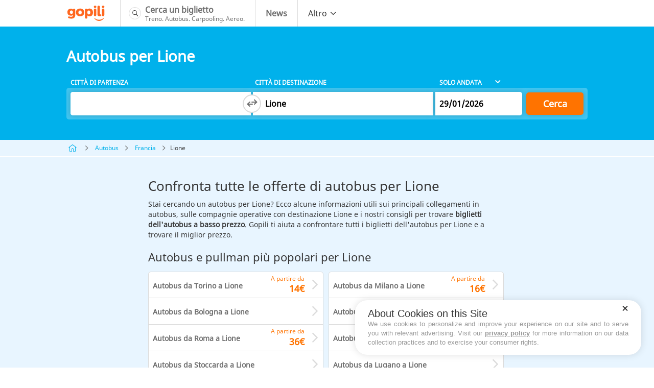

--- FILE ---
content_type: text/html; charset=UTF-8
request_url: https://www.gopili.it/autobus/citta/lione
body_size: 7479
content:
<!doctype html><html lang="it" style=""><head><meta charset="utf-8"><title>Autobus e Pullman Lione | Gopili</title><meta name="viewport" content="width=device-width, initial-scale=1"><meta name="csrf-token" content="toBTkEw5DFY2EPqNZ8UeMiW4HGrdYaP2kFL0sseT"><meta name="description" content="Prenota i tuoi biglietti dell'autobus per Lione al miglior prezzo confrontando tutte le offerte disponibili su gopili." ><meta name="author" content="Gopili" ><meta name="robots" content="index, follow" ><meta name="google" content="nositelinkssearchbox" ><meta name="application-name" content="Gopili IT" ><meta property="og:title" content="Con gopili: paga di meno, viaggia di più!" ><meta property="og:site_name" content="Gopili.it" ><meta property="og:country-name" content="Italy" ><meta property="og:url" content="https://www.gopili.it/autobus/citta/lione" ><meta property="og:image" content="https://www.gopili.it/kimages/gp-logo.svg" ><meta property="og:type" content="website" ><meta property="og:description" content="Trova il tuo biglietto per treno, pullman, aereo o il tuo posto in carpooling al miglior prezzo." ><link rel="canonical" href="https://www.gopili.it/autobus/citta/lione"/><link rel="shortcut icon" type="image/x-icon" href="https://www.gopili.it/kimages/favicon_gp.ico" /><link rel="apple-touch-icon" href="https://www.gopili.it/kimages/apple-touch-icon.png" /><link rel="apple-touch-icon" sizes="57x57" href="https://www.gopili.it/kimages/apple-touch-icon-57x57.png" /><link rel="apple-touch-icon" sizes="72x72" href="https://www.gopili.it/kimages/apple-touch-icon-72x72.png" /><link rel="apple-touch-icon" sizes="76x76" href="https://www.gopili.it/kimages/apple-touch-icon-76x76.png" /><link rel="apple-touch-icon" sizes="114x114" href="https://www.gopili.it/kimages/apple-touch-icon-114x114.png" /><link rel="apple-touch-icon" sizes="120x120" href="https://www.gopili.it/kimages/apple-touch-icon-120x120.png" /><link rel="apple-touch-icon" sizes="144x144" href="https://www.gopili.it/kimages/apple-touch-icon-144x144.png" /><link rel="apple-touch-icon" sizes="152x152" href="https://www.gopili.it/kimages/apple-touch-icon-152x152.png" /><link rel="apple-touch-icon" sizes="180x180" href="https://www.gopili.it/kimages/apple-touch-icon-180x180.png" /><link rel="preload" as="font" href="https://www.gopili.it/fonts/NotoSans-Regular.woff2" type="font/woff2" crossorigin="anonymous"><link rel="preload" as="font" href="https://www.gopili.it/fonts/kute-font.woff2" type="font/woff2" crossorigin="anonymous"><link href="/kcss/gp-app.css?id=23fc5aa2758598e55fde" rel="stylesheet" type="text/css" /><script type="text/javascript" src="https://cache.consentframework.com/js/pa/36928/c/d2KVm/stub"></script><script type="text/javascript" src="https://choices.consentframework.com/js/pa/36928/c/d2KVm/cmp" async></script><link rel="preconnect" href="//www.googletagmanager.com"><link rel="dns-prefetch" href="//www.googletagmanager.com"><link rel="preconnect" href="//www.googletagservices.com"><link rel="dns-prefetch" href="//www.googletagservices.com"><link rel="preconnect" href="//www.google.com"><link rel="dns-prefetch" href="//www.google.com"><link rel="preconnect" href="//www.google-analytics.com"><link rel="dns-prefetch" href="//www.google-analytics.com"><script> var KB = { "dist": "kute", "GTM_ID": "GTM-NMFJ2VZ", "GTM_EXTRA": "" }; (function(w,d,s,l,i){w[l]=w[l]||[];w[l].push({'gtm.start': new Date().getTime(),event:'gtm.js'});var f=d.getElementsByTagName(s)[0], j=d.createElement(s),dl=l!='dataLayer'?'&l='+l:'';j.async=true;j.src= 'https://www.googletagmanager.com/gtm.js?id='+i+dl+KB.GTM_EXTRA;f.parentNode.insertBefore(j,f); })(window,document,'script','dataLayer', KB.GTM_ID); </script></head><body ><noscript><iframe src="https://www.googletagmanager.com/ns.html?id=GTM-NMFJ2VZ" height="0" width="0" style="display:none;visibility:hidden"></iframe></noscript><div id="app"><nav class="navbar" role="navigation" aria-label="main navigation"><div class="container"><div class="navbar-brand"><a class="navbar-item navbar-logo" href="/"><img src="https://www.gopili.it/kimages/gp-logo.svg" alt="Gopili" width="77" height="32"></a><a role="button" class="navbar-burger burger" aria-label="menu" aria-expanded="false" data-target="navbar"><span aria-hidden="true"></span><span aria-hidden="true"></span><span aria-hidden="true"></span></a></div><div class="navbar-menu" id="navbar"><div class="navbar-start"><a href="/" class="navbar-item navbar-item--search is-flex"><span class="is-flex icon navbar__icon navbar__icon--search"><i class="ic-search"></i></span><span class="is-flex is-vertical"><span class="is-block"><b> Cerca un biglietto </b></span><span class="is-block is-legend"> Treno. Autobus. Carpooling. Aereo. </span></span></a><a href="https://blog.gopili.it " class="navbar-item is-flex"><span class="is-flex icon is-hidden-desktop navbar__icon navbar__icon--news"><i class="ic-news"></i></span><span class="is-flex is-vertical"><span class="is-block"><b> News </b></span></span></a><div class="navbar-item has-dropdown is-hoverable"><a class="navbar-link is-arrowless is-hidden-touch"><span>Altro</span><span class="icon"><i class="ic-chevron-down-light"></i></span></a><div class="navbar-dropdown"><a href="/treni" class="navbar-item"><span class="icon navbar__icon navbar__icon--train"><i class="ic-train"></i></span><span>Treno</span></a><a href="/autobus" class="navbar-item"><span class="icon navbar__icon navbar__icon--coach"><i class="ic-bus"></i></span><span>Autobus</span></a></div></div></div></div></div></nav><main><section class="hero "><div class="hero-body"><div class="container"><h1 class="title is-1"> Autobus per Lione </h1><search-engine initial-departure-city-id="" initial-arrival-city-id="27788" initial-departure-date="" initial-return-date="" publisher="gpit" allow-return-trip has-compare-site ></search-engine><div id="prerendered-search-engine"><div id="search-engine" class="search-engine"><div class="labels columns is-marginless is-hidden-mobile"><div class="column is-paddingless"><label>Citt&#xE0; di partenza</label></div><div class="column is-paddingless"><label>Citt&#xE0; di destinazione</label></div><div class="col-date column is-paddingless"><div class="wrapper"><select><option value="one-way" selected="selected">Solo Andata</option><option value="round-trip">Andata e ritorno</option></select></div></div><div class="submit column is-narrow"></div></div><div class="fields columns is-marginless"><div class="fieldset col-cities is-horizontal-tablet column is-paddingless"><div class="modown autocomplete"><div class="base"><div class="name"><label>Da</label><input type="text"><button class="clear" style="display: none;"><span class="icon"><i class="ic-checkoffcircle"></i></span></button></div></div><div class="body"><div class="header"><div class="close"><span class="icon"><i class="ic-chevron-left-light"></i></span></div><div class="name"><input type="text"><button class="clear" style="display: none;"><span class="icon"><i class="ic-checkoffcircle"></i></span></button></div><div class="geoloc"><a>Posizione attuale</a></div></div></div></div><div class="swap-cities"><button class="search_switch_city_gtm"><span class="icon"><i class="ic-change search_switch_city_gtm"></i></span></button></div><div class="modown autocomplete"><div class="base"><div class="name"><label>A</label><input type="text"><button class="clear" style="display: none;"><span class="icon"><i class="ic-checkoffcircle"></i></span></button></div></div><div class="body"><div class="header"><div class="close"><span class="icon"><i class="ic-chevron-left-light"></i></span></div><div class="name"><input type="text"><button class="clear" style="display: none;"><span class="icon"><i class="ic-checkoffcircle"></i></span></button></div><div class="geoloc"><a>Posizione attuale</a></div></div></div></div></div><div class="fieldset col-date column is-paddingless"><div class="add-return-trip is-hidden"><p><a>Ajouter un retour</a></p></div><div class="modown datepicker"><div class="base"><div class="date"><label>Andata</label><input type="text" placeholder="(facoltativo)" size="8"></div></div><div class="body"><div class="header"><div class="picker-title">Tragitto di andata</div><div class="close"><span class="icon"><i class="ic-checkoff"></i></span></div></div></div></div></div><div class="submit column is-narrow"><button id="search-multimodal-button" class="button is-primary is-large">Cerca</button></div></div></div></div></div></div></section><section class="section is-breadcrumb is-fullwidth is-paddingless "><div class="container"><nav class="breadcrumb is-small" aria-label="breadcrumbs"><ul><li><a href="https://www.gopili.it/"><span class="icon"><i class="ic-home"></i></span></a></li><li><a href="https://www.gopili.it/autobus">Autobus</a></li><li><a href="https://www.gopili.it/autobus/destinazione/paese-francia">Francia</a></li><li> Lione </li></ul></nav></div></section><section class="section is-ad is-hidden-tablet has-background-blue-light"><div class="container"><div class="columns is-desktop is-marginless"><div class="column is-ad is-paddingless is-hidden-desktop"><div class="promo is-320x100" style="max-width: 320px;max-height: 100px;"><div id="div-gpt-ad-1481617480589-0" class="is-hidden-desktop"></div></div></div></div></div></section><section class="section has-background-blue-light"><div class="container"><div class="columns is-marginless"><div class="column is-paddingless"><h2 class="title is-2"> Confronta tutte le offerte di autobus per Lione </h2><p class="text"> Stai cercando un autobus per Lione? Ecco alcune informazioni utili sui principali collegamenti in autobus, sulle compagnie operative con destinazione Lione e i nostri consigli per trovare <strong>biglietti dell'autobus a basso prezzo</strong>. Gopili ti aiuta a confrontare tutti i biglietti dell'autobus per Lione e a trovare il miglior prezzo. </p><div class="top-journeys"><h2 class="title is-3"> Autobus e pullman più popolari per Lione </h2><ul class="journeys"><li class="journey"><span class="price-text">A partire da</span><span class="price"> 14€ </span><a href="/autobus-torino-lione">Autobus da Torino a Lione</a></li><li class="journey"><span class="price-text">A partire da</span><span class="price"> 16€ </span><a href="/autobus-milano-lione">Autobus da Milano a Lione</a></li><li class="journey"><a href="/autobus-bologna-lione">Autobus da Bologna a Lione</a></li><li class="journey"><span class="price-text">A partire da</span><span class="price"> 23€ </span><a href="/autobus-firenze-lione">Autobus da Firenze a Lione</a></li><li class="journey"><span class="price-text">A partire da</span><span class="price"> 36€ </span><a href="/autobus-roma-lione">Autobus da Roma a Lione</a></li><li class="journey"><a href="/autobus-parigi-lione">Autobus da Parigi a Lione</a></li><li class="journey"><a href="/autobus-stoccarda-lione">Autobus da Stoccarda a Lione</a></li><li class="journey"><a href="/autobus-lugano-lione">Autobus da Lugano a Lione</a></li><li class="journey"><a href="/autobus-bruxelles-lione">Autobus da Bruxelles a Lione</a></li><li class="journey"><span class="price-text">A partire da</span><span class="price"> 53€ </span><a href="/autobus-vienna-lione">Autobus da Vienna a Lione</a></li></ul><p class="text is-tiny"><a href="#note-1">Vedi condizioni</a></p></div></div><div class="column is-ad is-paddingless is-hidden-touch is-narrow-desktop" style="margin-left: 20px;"><div class="promo is-300x250" style="width: 300px;height: 250px;"><div id="div-gpt-ad-1349719370049-0" class="is-hidden-touch"></div></div></div><div class="column is-ad is-paddingless is-hidden-desktop"><div class="promo is-300x250" style="max-width: 300px;max-height: 250px;"><div id="div-gpt-ad-1349719370049-1" class="is-hidden-desktop"></div></div></div></div></div></section><section class="section is-ad is-hidden-touch"><div class="container"><div class="columns is-marginless"><div class="column is-paddingless"><div class="promo is-728x90" style="width: 728px;max-height: 90px;"><div id="div-gpt-ad-1349717754201-0" class="is-hidden-touch"></div></div></div><div class="column is-paddingless is-narrow"></div></div></div></section><section class="section has-separator"><div class="container"><div class="columns is-marginless"><div class="column is-paddingless"><h2 class="title is-3"> Quali sono le stazioni degli autobus a Lione? </h2><p class="text"> La città di Lione presenta diverse stazioni degli autobus, in particolare: stazione Gare Part-Dieu, stazione Lyon, stazione Aéroport, stazione Ouest Parking relais Porte de Lyon, stazione Lyon-stade des lumieres, stazione Appart&#039;city lyon </p><h2 class="title is-3"> Quali compagnie di autobus propongono biglietti per Lione? </h2><p class="text"> Desideri procurarti i tuoi <strong>biglietti dell'autobus per Lione</strong>? A seconda della tua città di partenza, possono essere disponibili diversi operatori: FlixBus, BlaBlaCar Bus. </p></div><div class="column is-paddingless is-ad is-narrow is-hidden-touch" style="width: 320px"><div style="position: relative;"><div style="margin-left: 20px; z-index: 1;" data-kb-sticky data-kb-sticky-stop="#stickyAdStop"><div class="promo is-300x600" style="width: 300px;max-height: 600px;"><div id="div-gpt-ad-1481617526347-0" class="is-hidden-touch"></div></div></div></div></div></div></div></section><div class="section has-background-light"><div class="container" id="stickyAdStart"><div class="columns is-marginless"><div class="column is-paddingless"><h2 class="title is-3"> Risparmiare sui biglietti del pullman per Lione </h2><h3 class="title is-4">Qual è il periodo migliore per acquistare biglietti dell'autobus per Lione?</h3><p class="text">Generalmente, si raccomanda di favorire un viaggio nei periodi di minore affluenza (vale a dire, ad esempio, evitando i giorni festivi). Essere elastici permette infatti di favorire le tue opportunità di trovare un biglietto a basso prezzo per un autobus per Lione. Questo perché se i passeggeri sono poco numerosi, il prezzo dei biglietti è meno elevato.</p><h3 class="title is-4"> Quali sono i mezzi di trasporto alternativi per recarsi a Lione? </h3><p class="text"> Esistono altri mezzi di trasporto diversi dall'autobus per Lione. Confronta tutte le soluzioni prima di prenotare il tuo biglietto: <a href="/treni/citta/lione">treno Lione</a></p></div><div class="column is-ad is-narrow is-hidden-touch" style="width: 320px"></div></div></div></div><section class="section"><div class="container"><div class="columns is-marginless"><div class="column is-paddingless"><div class="inlinks"><h3 class="title is-3"> Tragitti in autobus per Lione </h3><ul class="list has-2-col"><li><a href="/autobus-agrigento-lione"> Autobus da Agrigento a Lione </a></li><li><a href="/autobus-aix-en-provence-lione"> Autobus da Aix-en-Provence a Lione </a></li><li><a href="/autobus-alba-adriatica-lione"> Autobus da Alba Adriatica a Lione </a></li><li><a href="/autobus-alessandria-lione"> Autobus da Alessandria a Lione </a></li><li><a href="/autobus-amsterdam-lione"> Autobus da Amsterdam a Lione </a></li><li><a href="/autobus-ancona-lione"> Autobus da Ancona a Lione </a></li><li><a href="/autobus-aosta-lione"> Autobus da Aosta a Lione </a></li><li><a href="/autobus-asti-lione"> Autobus da Asti a Lione </a></li><li><a href="/autobus-barcellona-lione"> Autobus da Barcellona a Lione </a></li><li><a href="/autobus-bari-lione"> Autobus da Bari a Lione </a></li><li><a href="/autobus-battipaglia-lione"> Autobus da Battipaglia a Lione </a></li><li><a href="/autobus-bergamo-lione"> Autobus da Bergamo a Lione </a></li><li><a href="/autobus-bordeaux-lione"> Autobus da Bordeaux a Lione </a></li><li><a href="/autobus-brindisi-lione"> Autobus da Brindisi a Lione </a></li><li><a href="/autobus-busto-arsizio-lione"> Autobus da Busto Arsizio a Lione </a></li><li><a href="/autobus-canicatti-lione"> Autobus da Canicattì a Lione </a></li><li><a href="/autobus-casablanca-lione"> Autobus da Casablanca a Lione </a></li><li><a href="/autobus-caserta-lione"> Autobus da Caserta a Lione </a></li><li><a href="/autobus-cassino-lione"> Autobus da Cassino a Lione </a></li><li><a href="/autobus-catania-lione"> Autobus da Catania a Lione </a></li><li><a href="/autobus-chieti-lione"> Autobus da Chieti a Lione </a></li><li><a href="/autobus-civitanova-marche-lione"> Autobus da Civitanova Marche a Lione </a></li><li><a href="/autobus-colonia-lione"> Autobus da Colonia a Lione </a></li><li><a href="/autobus-como-lione"> Autobus da Como a Lione </a></li><li><a href="/autobus-cosenza-lione"> Autobus da Cosenza a Lione </a></li><li><a href="/autobus-cremona-lione"> Autobus da Cremona a Lione </a></li><li><a href="/autobus-fano-lione"> Autobus da Fano a Lione </a></li><li><a href="/autobus-ferrara-lione"> Autobus da Ferrara a Lione </a></li><li><a href="/autobus-foggia-lione"> Autobus da Foggia a Lione </a></li><li><a href="/autobus-forli-lione"> Autobus da Forlì a Lione </a></li><li><a href="/autobus-frosinone-lione"> Autobus da Frosinone a Lione </a></li><li><a href="/autobus-gioia-tauro-lione"> Autobus da Gioia Tauro a Lione </a></li><li><a href="/autobus-grenoble-lione"> Autobus da Grenoble a Lione </a></li><li><a href="/autobus-la-spezia-lione"> Autobus da La Spezia a Lione </a></li><li><a href="/autobus-lamezia-terme-lione"> Autobus da Lamezia Terme a Lione </a></li><li><a href="/autobus-lille-lione"> Autobus da Lille a Lione </a></li><li><a href="/autobus-londra-lione"> Autobus da Londra a Lione </a></li><li><a href="/autobus-lucca-lione"> Autobus da Lucca a Lione </a></li><li><a href="/autobus-mantova-lione"> Autobus da Mantova a Lione </a></li><li><a href="/autobus-marsiglia-lione"> Autobus da Marsiglia a Lione </a></li><li><a href="/autobus-messina-lione"> Autobus da Messina a Lione </a></li><li><a href="/autobus-mestre-lione"> Autobus da Mestre a Lione </a></li><li><a href="/autobus-modena-lione"> Autobus da Modena a Lione </a></li><li><a href="/autobus-nantes-lione"> Autobus da Nantes a Lione </a></li><li><a href="/autobus-napoli-lione"> Autobus da Napoli a Lione </a></li><li><a href="/autobus-nizza-lione"> Autobus da Nizza a Lione </a></li><li><a href="/autobus-nimes-lione"> Autobus da Nîmes a Lione </a></li><li><a href="/autobus-padova-lione"> Autobus da Padova a Lione </a></li><li><a href="/autobus-palermo-lione"> Autobus da Palermo a Lione </a></li><li><a href="/autobus-parma-lione"> Autobus da Parma a Lione </a></li><li><a href="/autobus-perugia-lione"> Autobus da Perugia a Lione </a></li><li><a href="/autobus-pesaro-lione"> Autobus da Pesaro a Lione </a></li><li><a href="/autobus-piacenza-lione"> Autobus da Piacenza a Lione </a></li><li><a href="/autobus-pisa-lione"> Autobus da Pisa a Lione </a></li><li><a href="/autobus-praga-lione"> Autobus da Praga a Lione </a></li><li><a href="/autobus-ravenna-lione"> Autobus da Ravenna a Lione </a></li><li><a href="/autobus-reggio-calabria-lione"> Autobus da Reggio Calabria a Lione </a></li><li><a href="/autobus-reggio-emilia-lione"> Autobus da Reggio Emilia a Lione </a></li><li><a href="/autobus-rimini-lione"> Autobus da Rimini a Lione </a></li><li><a href="/autobus-rosarno-lione"> Autobus da Rosarno a Lione </a></li><li><a href="/autobus-san-benedetto-del-tronto-lione"> Autobus da San Benedetto del Tronto a Lione </a></li><li><a href="/autobus-san-severo-lione"> Autobus da San Severo a Lione </a></li><li><a href="/autobus-sanremo-lione"> Autobus da Sanremo a Lione </a></li><li><a href="/autobus-savona-lione"> Autobus da Savona a Lione </a></li><li><a href="/autobus-siena-lione"> Autobus da Siena a Lione </a></li><li><a href="/autobus-siracusa-lione"> Autobus da Siracusa a Lione </a></li><li><a href="/autobus-taranto-lione"> Autobus da Taranto a Lione </a></li><li><a href="/autobus-termoli-lione"> Autobus da Termoli a Lione </a></li><li><a href="/autobus-tolosa-lione"> Autobus da Tolosa a Lione </a></li><li><a href="/autobus-trani-lione"> Autobus da Trani a Lione </a></li><li><a href="/autobus-trento-lione"> Autobus da Trento a Lione </a></li><li><a href="/autobus-treviso-lione"> Autobus da Treviso a Lione </a></li><li><a href="/autobus-udine-lione"> Autobus da Udine a Lione </a></li><li><a href="/autobus-varese-lione"> Autobus da Varese a Lione </a></li><li><a href="/autobus-venezia-lione"> Autobus da Venezia a Lione </a></li><li><a href="/autobus-ventimiglia-lione"> Autobus da Ventimiglia a Lione </a></li><li><a href="/autobus-verona-lione"> Autobus da Verona a Lione </a></li><li><a href="/autobus-viareggio-lione"> Autobus da Viareggio a Lione </a></li><li><a href="/autobus-vicenza-lione"> Autobus da Vicenza a Lione </a></li><li><a href="/autobus-zurigo-lione"> Autobus da Zurigo a Lione </a></li></ul></div><div class="pagination"><a href="/autobus/citta/lione" class="is-active" > 1 </a></div></div><div class="column is-ad is-narrow is-hidden-touch" style="width: 320px"></div></div></div></section><section class="section has-background-light"><div class="container"><div class="last-searches is-spaced"><p class="title is-3"> Ultime ricerche effettuate per recarsi a Lione in pullman </p><div class="item"><div class="when"> 2 mesi fa </div><div class="terms"> Ricerca di un autobus Marsiglia Lione per una partenza il 4 dicembre 2025 </div><div class="summary"><b>1</b> partenze disponibili, tariffa da 17€ a 17€ </div></div><div class="item"><div class="when"> 2 mesi fa </div><div class="terms"> Ricerca di un autobus Marsiglia Lione per una partenza il 5 dicembre 2025 </div><div class="summary"><b>6</b> partenze disponibili, tariffa da 16€ a 24€ </div></div><div class="item"><div class="when"> 2 mesi fa </div><div class="terms"> Ricerca di un autobus Marsiglia Lione per una partenza il 9 novembre 2025 </div><div class="summary"><b>8</b> partenze disponibili, tariffa da 25€ a 41€ </div></div><div class="item"><div class="when"> 2 mesi fa </div><div class="terms"> Ricerca di un autobus Marsiglia Lione per una partenza il 8 novembre 2025 </div><div class="summary"><b>1</b> partenze disponibili, tariffa da 36€ a 36€ </div></div><div class="item"><div class="when"> 2 mesi fa </div><div class="terms"> Ricerca di un autobus Nizza Lione per una partenza il 5 dicembre 2025 </div><div class="summary"><b>9</b> partenze disponibili, tariffa da 25€ a 39€ </div></div><div class="item"><div class="when"> 2 mesi fa </div><div class="terms"> Ricerca di un autobus Nizza Lione per una partenza il 9 novembre 2025 </div><div class="summary"><b>10</b> partenze disponibili, tariffa da 41€ a 84€ </div></div><div class="item"><div class="when"> 2 mesi fa </div><div class="terms"> Ricerca di un autobus Tolosa Lione per una partenza il 5 dicembre 2025 </div><div class="summary"><b>5</b> partenze disponibili, tariffa da 24€ a 44€ </div></div><div class="item"><div class="when"> 2 mesi fa </div><div class="terms"> Ricerca di un autobus Tolosa Lione per una partenza il 9 novembre 2025 </div><div class="summary"><b>6</b> partenze disponibili, tariffa da 30€ a 65€ </div></div><div class="item"><div class="when"> 2 mesi fa </div><div class="terms"> Ricerca di un autobus Barcellona Lione per una partenza il 5 dicembre 2025 </div><div class="summary"><b>11</b> partenze disponibili, tariffa da 49€ a 92€ </div></div><div class="item"><div class="when"> 2 mesi fa </div><div class="terms"> Ricerca di un autobus Barcellona Lione per una partenza il 9 novembre 2025 </div><div class="summary"><b>11</b> partenze disponibili, tariffa da 37€ a 107€ </div></div></div></div></section><section class="section footnotes" id="stickyAdStop"><div class="container"><p class="title is-5"> Condizioni </p><p class="text" id="note-1"> Migliori tariffe basate sulle ricerche di autobus per Lione effettuate su gopili in vista di un viaggio nei prossimi 6 mesi. I risultati sono tratti dalle ricerche effettuate sul motore di ricerca di gopili, con partenza da diverse città. </p></div></section><section class="section is-ad is-hidden-desktop"><div class="container"><div class="promo is-300x250" style="max-width: 300px;max-height: 250px;"><div id="div-gpt-ad-1349719675495-1" class="is-hidden-desktop"></div></div></div></section><section class="section is-hidden-touch"><div class="container is-ad"><div class="columns is-marginless"><div class="column is-paddingless"><div class="promo is-300x250" style="max-width: 300px;max-height: 250px;"><div id="div-gpt-ad-1573740691913-0" class="is-hidden-touch"></div></div></div><div class="column is-paddingless"><div class="promo is-300x250" style="max-width: 300px;max-height: 250px;"><div id="div-gpt-ad-1349719675495-0" class="is-hidden-touch"></div></div></div><div class="column is-paddingless"><div class="promo is-300x250" style="max-width: 300px;max-height: 250px;"><div id="div-gpt-ad-1573740749624-0" class="is-hidden-touch"></div></div></div></div></div></section></main><footer class="footer"><div class="container"><div class="columns is-marginless" data-kb-accordion data-kb-accordion-items=".column" data-kb-accordion-triggers=".trigger"><div class="column is-logo"><figure class="image"><img src="https://www.gopili.it/kimages/gp-logo-white.svg" alt="Gopili.it" width="120" height="50"></figure><div class="icons"><p class="is-train"><span class="icon"><i class="ic-train"></i></span></p><p class="is-bus"><span class="icon"><i class="ic-bus"></i></span></p><p class="is-carpooling"><span class="icon"><i class="ic-car"></i></span></p><p class="is-flight"><span class="icon"><i class="ic-plane"></i></span></p></div></div><div class="column"><div class="trigger"> Società </div><ul class="body"><li data-kb-click-href="https://blog.gopili.com/it/chi-siamo"> Chi siamo </li><li data-kb-click-href="https://www.gopili.it/contatti"> Contatti </li><li data-kb-click-href="https://www.gopili.it/informativa-sulla-privacy"> Informativa Privacy </li><li><a href="javascript:Sddan.cmp.displayUI()">Cookies</a></li><li data-kb-click-href="https://blog.gopili.it/"> News </li></ul></div><div class="column"><div class="trigger"> Il tuo itinerario </div><ul class="body"><li><a href="/treni">Treni</a></li><li><a href="/autobus">Autobus</a></li></ul></div><div class="column is-mobile-apps"><div class="trigger"> Le nostre app mobili </div><div class="body"><figure class="image"><a href="https://play.google.com/store/apps/details?id=com.kelbillet.gopili&amp;hl=it-IT&amp;referrer=utm_source%3Dgopili-it%26utm_medium%3Dbloc-homepage" rel="noopener" target="_blank"><img data-src="https://www.gopili.it/kimages/badges/it_googleplay_badge_500.png" alt="Applicazione Gopili per Android" width="100" height="30"></a></figure><figure class="image"><a href="https://itunes.apple.com/it/app/id1056848561" rel="noopener" target="_blank"><img data-src="https://www.gopili.it/kimages/badges/it_appstore_badge_500.png" alt="Applicazione Gopili per iOS" width="100" height="30"></a></figure></div></div></div></div></footer></div><div class="ad-mobile-footer promo is-sticky is-hidden-desktop"><div class="promo is-320x50" style="width: 320px;height: 50px;margin: 0 auto;outline: none;"><div id="div-gpt-ad-1405091270409-0" class="is-hidden-desktop"></div></div></div><script> document.addEventListener('render-event', function (_) { (function(w, d) { window.addEventListener('LazyLoad::Initialized', function (e) { window.lazyLoad = e.detail.instance; }, false); var b = d.getElementsByTagName('body')[0]; var s = d.createElement("script"); var v = !("IntersectionObserver" in w) ? "8.17.0" : "10.19.0"; var r = v === "8.17.0" ? "sha256-nOzaJ0nesGPM2kyx9lX4zqa6+BQAcbU+x4BDFCFqcXA=" : "sha256-rfA/erh2Ivqne00S+X/4BGY3eVC4BQIaB6jBGATOrBQ="; s.async = true; s.src = "https://www.gopili.it/kjs/lazyload."+ v +".min.js"; s.integrity = r; w.lazyLoadOptions = { elements_selector: 'img[data-src]' }; b.appendChild(s); }(window, document)); });</script><script type="application/json" id="search_config"> { "dsn": "https://7ff47523ab814cbfa683aaa87a945fa8@sentry.kelbillet.com/7", "localization": { "locale": "it" } }</script><script type="module" src="/kjs/kb-functions.b621a5b0.esm.js" integrity="sha256-6HaYBS3gYKZ9lmU7ghlGpZGg9rWA2lrKbYo8xK200a4="></script><script defer nomodule src="/kjs/kb-functions.js?id=4c32f5800e7ab683533e" integrity="sha256-QMIrQUOgbI79kRdheLmhZ/3qitZfMN/b4pYJUySOkQ8=" type="text/javascript"></script><script type="module" src="/kjs/app.e0418882.esm.js" integrity="sha256-YXnwO92e5zgvw9Vcjj+gQFbJKQyJWRkUs8hHVmQwHtc="></script><script defer nomodule src="/kjs/app.js?id=8ae3a12f2a7bc54b32f2" integrity="sha256-tibe3q6c0U8G0Xtp/2IAzzRs1GHxYZ8AnCf9iVU3ndc=" type="text/javascript"></script><script> document.addEventListener('gtag_enabled', function(){ googletag.cmd.push(function() { googletag.display('div-gpt-ad-1481617480589-0'); googletag.display('div-gpt-ad-1349719370049-0'); googletag.display('div-gpt-ad-1349719370049-1'); googletag.display('div-gpt-ad-1349717754201-0'); googletag.display('div-gpt-ad-1481617526347-0'); googletag.display('div-gpt-ad-1349719675495-1'); googletag.display('div-gpt-ad-1573740691913-0'); googletag.display('div-gpt-ad-1349719675495-0'); googletag.display('div-gpt-ad-1573740749624-0'); googletag.display('div-gpt-ad-1405091270409-0'); }); });</script><script type="application/json" id="kbContextJson">{ "page_name": "", "user_country_code": "US", "iae": "1"}</script><script type="application/ld+json">{"@context":"http:\/\/schema.org","@type":"Organization","name":"Gopili","description":"Trova il tuo biglietto per treno, pullman, aereo o il tuo posto in carpooling al miglior prezzo.","potentialAction":"Travel","url":"https:\/\/www.gopili.it\/autobus\/citta\/lione","logo":"https:\/\/www.gopili.it\/images\/gp-logo.svg","foundingDate":"2009-01-01","founders":"Yann Raoul","sameAs":["https:\/\/www.facebook.com\/gopili.it","https:\/\/twitter.com\/gopili_it"]}</script><script type="application/ld+json"> { "@context": "http://schema.org", "@type": "BreadcrumbList", "itemListElement": [ { "@type": "ListItem", "position": 1, "item": { "@id": "https://www.gopili.it/", "name": "Biglietti economici" } }, { "@type": "ListItem", "position": 2, "item": { "@id": "https://www.gopili.it/autobus", "name": "Autobus" } }, { "@type": "ListItem", "position": 3, "item": { "@id": "https://www.gopili.it/autobus/destinazione/paese-francia", "name": "Francia" } }, { "@type": "ListItem", "position": 4, "item": { "@id": "https://www.gopili.it/autobus/citta/lione", "name": "Lione" } } ] }</script><script defer> window.googletag = window.googletag || {}; googletag.cmd = googletag.cmd || []; document.addEventListener('dfp_loaded', function(){ googletag.cmd.push(function() { googletag.pubads().collapseEmptyDivs(false); googletag.defineSlot( '/1010322/bus_banner_premium_R', [320, 100], 'div-gpt-ad-1481617480589-0' ).addService(googletag.pubads()) ; googletag.defineSlot( '/1010322/bus_mrect_right_RC', [300, 250], 'div-gpt-ad-1349719370049-0' ).addService(googletag.pubads()) ; googletag.defineSlot( '/1010322/bus_mrect_right_RM', [300, 250], 'div-gpt-ad-1349719370049-1' ).addService(googletag.pubads()) ; googletag.defineSlot( '/1010322/bus_megaban_premium_R', [728, 90], 'div-gpt-ad-1349717754201-0' ).addService(googletag.pubads()) ; googletag.defineSlot( '/1010322/bus_halfpage_right_R', [300, 600], 'div-gpt-ad-1481617526347-0' ).addService(googletag.pubads()) ; googletag.defineSlot( '/1010322/bus_mrect_footer_left_C_K', [300, 250], 'div-gpt-ad-1573740691913-0' ).addService(googletag.pubads()) ; googletag.defineSlot( '/1010322/bus_mrect_footercenter_RC', [300, 250], 'div-gpt-ad-1349719675495-0' ).addService(googletag.pubads()) ; googletag.defineSlot( '/1010322/bus_mrect_footer_right_C_K', [300, 250], 'div-gpt-ad-1573740749624-0' ).addService(googletag.pubads()) ; googletag.defineSlot( '/1010322/bus_mrect_footercenter_RM', [300, 250], 'div-gpt-ad-1349719675495-1' ).addService(googletag.pubads()) .setCollapseEmptyDiv(true) ; googletag.defineSlot( '/1010322/bus_banner_footer_M_K', [320, 50], 'div-gpt-ad-1405091270409-0' ).addService(googletag.pubads()) ; googletag.pubads().setTargeting('Type', 'Kute'); googletag.pubads().setTargeting('PAGE_UID', '2543bbdc2b5687e6d13ce7d0ec971440'); googletag.pubads().setTargeting('PAGE', ''); googletag.pubads().setTargeting('SEGMENT09', '8'); googletag.pubads().setTargeting('IP', '::ffff:18.191.227.133'); googletag.pubads().setTargeting('SCR_W_TYPE', (document.documentElement.clientWidth && document.documentElement.clientWidth <= 1280) ? '1' : '2'); googletag.pubads().enableSingleRequest(); googletag.pubads().enableLazyLoad(); googletag.enableServices(); }); document.dispatchEvent(new Event('gtag_enabled')); });</script></body></html>

--- FILE ---
content_type: text/javascript; charset=UTF-8
request_url: https://choices.consentframework.com/js/pa/36928/c/d2KVm/cmp
body_size: 54439
content:
try { if (typeof(window.__sdcmpapi) !== "function") {(function () {window.ABconsentCMP = window.ABconsentCMP || {};})();} } catch(e) {}window.SDDAN = {"info":{"pa":36928,"c":"d2KVm"},"context":{"partner":true,"gdprApplies":false,"country":"US","cmps":null,"tlds":["vip","com.ua","com.ve","al","africa","cab","com.pe","co.id","com.es","com.au","se","fr","co.il","jp","edu.au","com.mx","axa","com.br","tools","lt","media","ee","corsica","academy","immo","best","guide","rs","uk","org.pl","ly","io","radio","art","casa","pro","world","cc","today","md","guru","com.hr","aero","lu","click","fi","com.my","run","mc","tv","ci","one","si","com.pt","tw","football","bzh","at","ac.uk","ink","travel","ae","co.uk","me","stream","lv","ai","dog","news","press","com.mk","fm","estate","be","pl","pics","ie","com","es","fail","info.pl","paris","app","st","ro","gf","biz","pt","nu","sk","ch","top","school","site","goog","vn","sport","xyz","education","ma","digital","is","nl","ru","studio","website","cz","cl","eu","dk","style","com.ar","blog","ec","win","us","club","gr","cat","mobi","hu","com.pl","credit","reise","co.nz","sn","com.mt","net","sg","nc","org","no","fit","info","ca","de","co.za","com.tr","forsale","online","pk","it","properties","nyc","tech","ph","yoga","cn","in","asia","bg","asso.fr","com.cy","email","co","gratis","rugby","com.co","bz.it","recipes","kaufen","re","ba","mx","space"],"apiRoot":"https://api.consentframework.com/api/v1/public","cacheApiRoot":"https://choices.consentframework.com/api/v1/public","consentApiRoot":"https://mychoice.consentframework.com/api/v1/public"},"cmp":{"privacyPolicy":"https://www.gopili.it/informativa-sulla-privacy","defaultLanguage":"it","theme":{"lightMode":{"backgroundColor":"#FFFFFF","mainColor":"#333333","titleColor":"#333333","textColor":"#999999","borderColor":"#D8D8D8","overlayColor":"#000000","logo":"url([data-uri])","skin":"url([data-uri])","providerLogo":"url([data-uri])"},"darkMode":{"watermark":"NONE"},"borderRadius":"STRONG","textSize":"MEDIUM","fontFamily":"Helvetica","fontFamilyTitle":"Helvetica","overlay":true,"noConsentButton":"NONE","noConsentButtonStyle":"LINK","setChoicesStyle":"BUTTON","position":"CENTER","toolbar":{"active":false,"position":"RIGHT","size":"MEDIUM","style":"TEXT","offset":"30px"}},"scope":"DOMAIN","cookieMaxAgeInDays":180,"capping":"CHECK","cappingInDays":1,"vendorList":{"vendors":[28,1124,1159,388,418,436,45,1121,285,53,755,793,91,1031,1126,1178,184,21,244,416,97,120,32,76,25,126,663,791,69,132,157,164,915,50,10,11,77,52,275,42,210,278,573,639,131,431,571,804],"stacks":[2,10,44,21],"disabledSpecialFeatures":[2],"googleProviders":[89,1097,2577,2677],"sirdataVendors":[63,52,33,47,53,72,75,77,51,58,60,62,81,83,46,55,64,74,78,79,48,54,68,59,66,50,26,40,43,38,67,71,44,49,57,69,73,76,84,87,41,61,70,8,10,25],"networks":[1],"displayMode":"CONDENSED"},"cookieWall":{"active":false},"flexibleRefusal":true,"ccpa":{"lspa":false},"external":{"googleAdSense":true,"googleAnalytics":true,"microsoftUet":true,"utiq":{"active":false,"noticeUrl":"/manage-utiq"}}}};var bn=Object.defineProperty,yn=Object.defineProperties;var wn=Object.getOwnPropertyDescriptors;var Oe=Object.getOwnPropertySymbols;var xn=Object.prototype.hasOwnProperty,Sn=Object.prototype.propertyIsEnumerable;var Mt=(C,w,S)=>w in C?bn(C,w,{enumerable:!0,configurable:!0,writable:!0,value:S}):C[w]=S,rt=(C,w)=>{for(var S in w||(w={}))xn.call(w,S)&&Mt(C,S,w[S]);if(Oe)for(var S of Oe(w))Sn.call(w,S)&&Mt(C,S,w[S]);return C},yt=(C,w)=>yn(C,wn(w));var p=(C,w,S)=>Mt(C,typeof w!="symbol"?w+"":w,S);var P=(C,w,S)=>new Promise((x,V)=>{var Q=L=>{try{X(S.next(L))}catch(E){V(E)}},wt=L=>{try{X(S.throw(L))}catch(E){V(E)}},X=L=>L.done?x(L.value):Promise.resolve(L.value).then(Q,wt);X((S=S.apply(C,w)).next())});(function(){"use strict";var C=document.createElement("style");C.textContent=`.sd-cmp-0cAhr{overflow:hidden!important}.sd-cmp-E8mYB{--modal-width:610px;--background-color:#fafafa;--main-color:#202942;--title-color:#202942;--text-color:#8492a6;--border-color:#e9ecef;--overlay-color:#000;--background-color-dark:#121725;--main-color-dark:#5a6d90;--title-color-dark:#5a6d90;--text-color-dark:#8492a6;--border-color-dark:#202942;--overlay-color-dark:#000;--border-radius:24px;--font-family:"Roboto";--font-family-title:"Roboto Slab";--font-size-base:13px;--font-size-big:calc(var(--font-size-base) + 2px);--font-size-small:calc(var(--font-size-base) - 2px);--font-size-xsmall:calc(var(--font-size-base) - 4px);--font-size-xxsmall:calc(var(--font-size-base) - 6px);--spacing-base:5px;--spacing-sm:var(--spacing-base);--spacing-md:calc(var(--spacing-base) + 5px);--spacing-lg:calc(var(--spacing-base) + 10px);--padding-base:15px;--padding-sm:var(--padding-base);--padding-md:calc(var(--padding-base) + 10px)}.sd-cmp-E8mYB html{line-height:1.15;-ms-text-size-adjust:100%;-webkit-text-size-adjust:100%}.sd-cmp-E8mYB body{margin:0}.sd-cmp-E8mYB article,.sd-cmp-E8mYB aside,.sd-cmp-E8mYB footer,.sd-cmp-E8mYB header,.sd-cmp-E8mYB nav,.sd-cmp-E8mYB section{display:block}.sd-cmp-E8mYB h1{font-size:2em;margin:.67em 0}.sd-cmp-E8mYB figcaption,.sd-cmp-E8mYB figure,.sd-cmp-E8mYB main{display:block}.sd-cmp-E8mYB figure{margin:1em 40px}.sd-cmp-E8mYB hr{box-sizing:content-box;height:0;overflow:visible}.sd-cmp-E8mYB pre{font-family:monospace,monospace;font-size:1em}.sd-cmp-E8mYB a{background-color:transparent;-webkit-text-decoration-skip:objects}.sd-cmp-E8mYB a,.sd-cmp-E8mYB span{-webkit-touch-callout:none;-webkit-user-select:none;-moz-user-select:none;user-select:none}.sd-cmp-E8mYB abbr[title]{border-bottom:none;text-decoration:underline;-webkit-text-decoration:underline dotted;text-decoration:underline dotted}.sd-cmp-E8mYB b,.sd-cmp-E8mYB strong{font-weight:inherit;font-weight:bolder}.sd-cmp-E8mYB code,.sd-cmp-E8mYB kbd,.sd-cmp-E8mYB samp{font-family:monospace,monospace;font-size:1em}.sd-cmp-E8mYB dfn{font-style:italic}.sd-cmp-E8mYB mark{background-color:#ff0;color:#000}.sd-cmp-E8mYB small{font-size:80%}.sd-cmp-E8mYB sub,.sd-cmp-E8mYB sup{font-size:75%;line-height:0;position:relative;vertical-align:baseline}.sd-cmp-E8mYB sub{bottom:-.25em}.sd-cmp-E8mYB sup{top:-.5em}.sd-cmp-E8mYB audio,.sd-cmp-E8mYB video{display:inline-block}.sd-cmp-E8mYB audio:not([controls]){display:none;height:0}.sd-cmp-E8mYB img{border-style:none}.sd-cmp-E8mYB svg:not(:root){overflow:hidden}.sd-cmp-E8mYB button,.sd-cmp-E8mYB input,.sd-cmp-E8mYB optgroup,.sd-cmp-E8mYB select,.sd-cmp-E8mYB textarea{font-size:100%;height:auto;line-height:1.15;margin:0}.sd-cmp-E8mYB button,.sd-cmp-E8mYB input{overflow:visible}.sd-cmp-E8mYB button,.sd-cmp-E8mYB select{text-transform:none}.sd-cmp-E8mYB [type=reset],.sd-cmp-E8mYB [type=submit],.sd-cmp-E8mYB button,.sd-cmp-E8mYB html [type=button]{-webkit-appearance:button}.sd-cmp-E8mYB [type=button]::-moz-focus-inner,.sd-cmp-E8mYB [type=reset]::-moz-focus-inner,.sd-cmp-E8mYB [type=submit]::-moz-focus-inner,.sd-cmp-E8mYB button::-moz-focus-inner{border-style:none;padding:0}.sd-cmp-E8mYB [type=button]:-moz-focusring,.sd-cmp-E8mYB [type=reset]:-moz-focusring,.sd-cmp-E8mYB [type=submit]:-moz-focusring,.sd-cmp-E8mYB button:-moz-focusring{outline:1px dotted ButtonText}.sd-cmp-E8mYB button{white-space:normal}.sd-cmp-E8mYB fieldset{padding:.35em .75em .625em}.sd-cmp-E8mYB legend{box-sizing:border-box;color:inherit;display:table;max-width:100%;padding:0;white-space:normal}.sd-cmp-E8mYB progress{display:inline-block;vertical-align:baseline}.sd-cmp-E8mYB textarea{overflow:auto}.sd-cmp-E8mYB [type=checkbox],.sd-cmp-E8mYB [type=radio]{box-sizing:border-box;padding:0}.sd-cmp-E8mYB [type=number]::-webkit-inner-spin-button,.sd-cmp-E8mYB [type=number]::-webkit-outer-spin-button{height:auto}.sd-cmp-E8mYB [type=search]{-webkit-appearance:textfield;outline-offset:-2px}.sd-cmp-E8mYB [type=search]::-webkit-search-cancel-button,.sd-cmp-E8mYB [type=search]::-webkit-search-decoration{-webkit-appearance:none}.sd-cmp-E8mYB ::-webkit-file-upload-button{-webkit-appearance:button;font:inherit}.sd-cmp-E8mYB details,.sd-cmp-E8mYB menu{display:block}.sd-cmp-E8mYB summary{display:list-item}.sd-cmp-E8mYB canvas{display:inline-block}.sd-cmp-E8mYB [hidden],.sd-cmp-E8mYB template{display:none}.sd-cmp-E8mYB.sd-cmp-0D1DZ{--modal-width:560px;--font-size-base:12px;--spacing-base:3px;--padding-base:13px}.sd-cmp-E8mYB.sd-cmp-R3E2W{--modal-width:610px;--font-size-base:13px;--spacing-base:5px;--padding-base:15px}.sd-cmp-E8mYB.sd-cmp-7NIUJ{--modal-width:660px;--font-size-base:14px;--spacing-base:7px;--padding-base:17px}@media(max-width:480px){.sd-cmp-E8mYB{--font-size-base:13px!important}}.sd-cmp-E8mYB .sd-cmp-4oXwF{background-color:var(--overlay-color);inset:0;opacity:.7;position:fixed;z-index:2147483646}.sd-cmp-E8mYB .sd-cmp-0aBA7{font-family:var(--font-family),Helvetica,Arial,sans-serif;font-size:var(--font-size-base);font-weight:400;-webkit-font-smoothing:antialiased;line-height:1.4;text-align:left;-webkit-user-select:none;-moz-user-select:none;user-select:none}@media(max-width:480px){.sd-cmp-E8mYB .sd-cmp-0aBA7{line-height:1.2}}.sd-cmp-E8mYB *{box-sizing:border-box;font-family:unset;font-size:unset;font-weight:unset;letter-spacing:normal;line-height:unset;margin:0;min-height:auto;min-width:auto;padding:0}.sd-cmp-E8mYB a{color:var(--text-color)!important;cursor:pointer;font-size:inherit;font-weight:700;text-decoration:underline!important;-webkit-tap-highlight-color:transparent}.sd-cmp-E8mYB a:hover{text-decoration:none!important}.sd-cmp-E8mYB svg{display:inline-block;margin-top:-2px;transition:.2s ease;vertical-align:middle}.sd-cmp-E8mYB h2,.sd-cmp-E8mYB h3{background:none!important;font-family:inherit;font-size:inherit}@media(prefers-color-scheme:dark){.sd-cmp-E8mYB{--background-color:var(--background-color-dark)!important;--main-color:var(--main-color-dark)!important;--title-color:var(--title-color-dark)!important;--text-color:var(--text-color-dark)!important;--border-color:var(--border-color-dark)!important;--overlay-color:var(--overlay-color-dark)!important}}.sd-cmp-SheY9{-webkit-appearance:none!important;-moz-appearance:none!important;appearance:none!important;background:none!important;border:none!important;box-shadow:none!important;flex:1;font-size:inherit!important;margin:0!important;outline:none!important;padding:0!important;position:relative;text-shadow:none!important;width:auto!important}.sd-cmp-SheY9 .sd-cmp-fD8rc,.sd-cmp-SheY9 .sd-cmp-mVQ6I{cursor:pointer;display:block;font-family:var(--font-family-title),Helvetica,Arial,sans-serif;font-weight:500;letter-spacing:.4pt;outline:0;white-space:nowrap;width:auto}.sd-cmp-SheY9 .sd-cmp-fD8rc{border:1px solid var(--main-color);border-radius:calc(var(--border-radius)/2);-webkit-tap-highlight-color:transparent;transition:color .1s ease-out,background .1s ease-out}.sd-cmp-SheY9 .sd-cmp-mVQ6I{color:var(--main-color);font-size:var(--font-size-base);padding:5px;text-decoration:underline!important}@media(hover:hover){.sd-cmp-SheY9 .sd-cmp-mVQ6I:hover{text-decoration:none!important}}.sd-cmp-SheY9 .sd-cmp-mVQ6I:active{text-decoration:none!important}.sd-cmp-SheY9:focus{outline:0}.sd-cmp-SheY9:focus>.sd-cmp-fD8rc{outline:1px auto -webkit-focus-ring-color}.sd-cmp-SheY9:hover{background:none!important;border:none!important}.sd-cmp-w5e4-{font-size:var(--font-size-small)!important;padding:.55em 1.5em;text-transform:lowercase!important}.sd-cmp-50JGz{background:var(--main-color);color:var(--background-color)}@media(hover:hover){.sd-cmp-50JGz:hover{background:var(--background-color);color:var(--main-color)}}.sd-cmp-2Yylc,.sd-cmp-50JGz:active{background:var(--background-color);color:var(--main-color)}@media(hover:hover){.sd-cmp-2Yylc:hover{background:var(--main-color);color:var(--background-color)}.sd-cmp-2Yylc:hover svg{fill:var(--background-color)}}.sd-cmp-2Yylc:active{background:var(--main-color);color:var(--background-color)}.sd-cmp-2Yylc:active svg{fill:var(--background-color)}.sd-cmp-2Yylc svg{fill:var(--main-color)}.sd-cmp-YcYrW{align-items:center;box-shadow:unset!important;display:flex;height:auto;justify-content:center;left:50%;margin:0;max-width:100vw;padding:0;position:fixed;top:50%;transform:translate3d(-50%,-50%,0);width:var(--modal-width);z-index:2147483647}@media(max-width:480px){.sd-cmp-YcYrW{width:100%}}.sd-cmp-YcYrW.sd-cmp-QUBoh{bottom:auto!important;top:0!important}.sd-cmp-YcYrW.sd-cmp-QUBoh,.sd-cmp-YcYrW.sd-cmp-i-HgV{left:0!important;right:0!important;transform:unset!important}.sd-cmp-YcYrW.sd-cmp-i-HgV{bottom:0!important;top:auto!important}.sd-cmp-YcYrW.sd-cmp-Lvwq1{left:0!important;right:unset!important}.sd-cmp-YcYrW.sd-cmp-g-Rm0{left:unset!important;right:0!important}.sd-cmp-YcYrW.sd-cmp-HE-pT{margin:auto;max-width:1400px;width:100%}.sd-cmp-YcYrW.sd-cmp-HkK44{display:none!important}.sd-cmp-YcYrW .sd-cmp-TYlBl{background:var(--background-color);border-radius:var(--border-radius);box-shadow:0 0 15px #00000020;display:flex;height:fit-content;height:-moz-fit-content;margin:25px;max-height:calc(100vh - 50px);position:relative;width:100%}.sd-cmp-YcYrW .sd-cmp-TYlBl.sd-cmp-5-EFH{height:600px}@media(max-width:480px){.sd-cmp-YcYrW .sd-cmp-TYlBl{margin:12.5px;max-height:calc(var(--vh, 1vh)*100 - 25px)}}.sd-cmp-YcYrW .sd-cmp-TYlBl .sd-cmp-sI4TY{border-radius:var(--border-radius);display:flex;flex:1;flex-direction:column;overflow:hidden}.sd-cmp-YcYrW .sd-cmp-TYlBl .sd-cmp-sI4TY .sd-cmp-aadUD{display:block;gap:var(--spacing-sm);padding:var(--padding-sm) var(--padding-md);position:relative}@media(max-width:480px){.sd-cmp-YcYrW .sd-cmp-TYlBl .sd-cmp-sI4TY .sd-cmp-aadUD{padding:var(--padding-sm)}}.sd-cmp-YcYrW .sd-cmp-TYlBl .sd-cmp-sI4TY .sd-cmp-yiD-v{display:flex;flex:1;flex-direction:column;overflow-x:hidden;overflow-y:auto;position:relative;-webkit-overflow-scrolling:touch;min-height:60px}.sd-cmp-YcYrW .sd-cmp-TYlBl .sd-cmp-sI4TY .sd-cmp-yiD-v .sd-cmp-N-UMG{overflow:hidden;-ms-overflow-y:hidden;overflow-y:auto}.sd-cmp-YcYrW .sd-cmp-TYlBl .sd-cmp-sI4TY .sd-cmp-yiD-v .sd-cmp-N-UMG::-webkit-scrollbar{width:5px}.sd-cmp-YcYrW .sd-cmp-TYlBl .sd-cmp-sI4TY .sd-cmp-yiD-v .sd-cmp-N-UMG::-webkit-scrollbar-thumb{border:0 solid transparent;box-shadow:inset 0 0 0 3px var(--main-color)}.sd-cmp-YcYrW .sd-cmp-TYlBl .sd-cmp-sI4TY .sd-cmp-yiD-v .sd-cmp-N-UMG .sd-cmp-xkC8y{display:flex;flex-direction:column;gap:var(--spacing-lg);padding:var(--padding-sm) var(--padding-md)}@media(max-width:480px){.sd-cmp-YcYrW .sd-cmp-TYlBl .sd-cmp-sI4TY .sd-cmp-yiD-v .sd-cmp-N-UMG .sd-cmp-xkC8y{gap:var(--spacing-md);padding:var(--padding-sm)}}.sd-cmp-YcYrW .sd-cmp-TYlBl .sd-cmp-sI4TY .sd-cmp-C9wjg{border-radius:0 0 var(--border-radius) var(--border-radius);border-top:1px solid var(--border-color);display:flex;flex-wrap:wrap;justify-content:space-between}.sd-cmp-mfn-G{bottom:20px;font-size:100%;position:fixed;z-index:999999}.sd-cmp-mfn-G.sd-cmp-4g8no{left:20px}.sd-cmp-mfn-G.sd-cmp-4g8no button{border-bottom-left-radius:0!important}.sd-cmp-mfn-G.sd-cmp-zost4{right:20px}.sd-cmp-mfn-G.sd-cmp-zost4 button{border-bottom-right-radius:0!important}@media(max-width:480px){.sd-cmp-mfn-G{bottom:20px/2}.sd-cmp-mfn-G.sd-cmp-4g8no{left:20px/2}.sd-cmp-mfn-G.sd-cmp-zost4{right:20px/2}}.sd-cmp-mfn-G .sd-cmp-vD9Ac{display:block;position:relative}.sd-cmp-mfn-G .sd-cmp-NEsgm svg{filter:drop-shadow(0 -5px 6px #00000020)}.sd-cmp-mfn-G .sd-cmp-NEsgm:not(.sd-cmp-drJIL){cursor:pointer}.sd-cmp-mfn-G .sd-cmp-NEsgm:not(.sd-cmp-drJIL) svg:hover{transform:translateY(-5px)}.sd-cmp-mfn-G button.sd-cmp-aZD7G{align-items:center;display:flex;flex-direction:row;gap:var(--spacing-md);outline:0;-webkit-tap-highlight-color:transparent;background:var(--main-color);border:1px solid var(--background-color);border-radius:var(--border-radius);box-shadow:0 -5px 12px -2px #00000020;color:var(--background-color);font-family:var(--font-family-title),Helvetica,Arial,sans-serif;font-size:var(--font-size-base)!important;line-height:1.4;padding:calc(var(--padding-md)/2) var(--padding-md);transition:color .1s ease-out,background .1s ease-out}.sd-cmp-mfn-G button.sd-cmp-aZD7G.sd-cmp-VQeX3{font-size:var(--font-size-small)!important;padding:calc(var(--padding-sm)/2) var(--padding-sm)}.sd-cmp-mfn-G button.sd-cmp-aZD7G.sd-cmp-VQeX3 .sd-cmp-1c6XU svg{height:17px}@media(max-width:480px){.sd-cmp-mfn-G button.sd-cmp-aZD7G:not(.sd-cmp-QJC3T){padding:calc(var(--padding-sm)/2) var(--padding-sm)}}@media(hover:hover){.sd-cmp-mfn-G button.sd-cmp-aZD7G:hover:not([disabled]){background:var(--background-color);border:1px solid var(--main-color);color:var(--main-color);cursor:pointer}}.sd-cmp-mfn-G button.sd-cmp-aZD7G .sd-cmp-1c6XU svg{height:20px;width:auto}.sd-cmp-8j2GF{-webkit-appearance:none!important;-moz-appearance:none!important;appearance:none!important;background:none!important;border:none!important;box-shadow:none!important;flex:1;font-size:inherit!important;margin:0!important;outline:none!important;padding:0!important;position:relative;text-shadow:none!important;width:auto!important}.sd-cmp-8j2GF .sd-cmp-ISKTJ,.sd-cmp-8j2GF .sd-cmp-MV6Na{cursor:pointer;display:block;font-family:var(--font-family-title),Helvetica,Arial,sans-serif;font-weight:500;letter-spacing:.4pt;outline:0;white-space:nowrap;width:auto}.sd-cmp-8j2GF .sd-cmp-MV6Na{border:1px solid var(--main-color);border-radius:calc(var(--border-radius)/2);-webkit-tap-highlight-color:transparent;transition:color .1s ease-out,background .1s ease-out}.sd-cmp-8j2GF .sd-cmp-ISKTJ{color:var(--main-color);font-size:var(--font-size-base);padding:5px;text-decoration:underline!important}@media(hover:hover){.sd-cmp-8j2GF .sd-cmp-ISKTJ:hover{text-decoration:none!important}}.sd-cmp-8j2GF .sd-cmp-ISKTJ:active{text-decoration:none!important}.sd-cmp-8j2GF:focus{outline:0}.sd-cmp-8j2GF:focus>.sd-cmp-MV6Na{outline:1px auto -webkit-focus-ring-color}.sd-cmp-8j2GF:hover{background:none!important;border:none!important}.sd-cmp-GcQ0V{font-size:var(--font-size-small)!important;padding:.55em 1.5em;text-transform:lowercase!important}.sd-cmp-neoJ8{background:var(--main-color);color:var(--background-color)}@media(hover:hover){.sd-cmp-neoJ8:hover{background:var(--background-color);color:var(--main-color)}}.sd-cmp-dXeJ1,.sd-cmp-neoJ8:active{background:var(--background-color);color:var(--main-color)}@media(hover:hover){.sd-cmp-dXeJ1:hover{background:var(--main-color);color:var(--background-color)}.sd-cmp-dXeJ1:hover svg{fill:var(--background-color)}}.sd-cmp-dXeJ1:active{background:var(--main-color);color:var(--background-color)}.sd-cmp-dXeJ1:active svg{fill:var(--background-color)}.sd-cmp-dXeJ1 svg{fill:var(--main-color)}.sd-cmp-wBgKb{align-items:center;box-shadow:unset!important;display:flex;height:auto;justify-content:center;left:50%;margin:0;max-width:100vw;padding:0;position:fixed;top:50%;transform:translate3d(-50%,-50%,0);width:var(--modal-width);z-index:2147483647}@media(max-width:480px){.sd-cmp-wBgKb{width:100%}}.sd-cmp-wBgKb.sd-cmp-ccFYk{bottom:auto!important;top:0!important}.sd-cmp-wBgKb.sd-cmp-CShq-,.sd-cmp-wBgKb.sd-cmp-ccFYk{left:0!important;right:0!important;transform:unset!important}.sd-cmp-wBgKb.sd-cmp-CShq-{bottom:0!important;top:auto!important}.sd-cmp-wBgKb.sd-cmp-oJ6YH{left:0!important;right:unset!important}.sd-cmp-wBgKb.sd-cmp-UenSl{left:unset!important;right:0!important}.sd-cmp-wBgKb.sd-cmp-yn8np{margin:auto;max-width:1400px;width:100%}.sd-cmp-wBgKb.sd-cmp-HV4jC{display:none!important}.sd-cmp-wBgKb .sd-cmp-Mhcnq{background:var(--background-color);border-radius:var(--border-radius);box-shadow:0 0 15px #00000020;display:flex;height:fit-content;height:-moz-fit-content;margin:25px;max-height:calc(100vh - 50px);position:relative;width:100%}.sd-cmp-wBgKb .sd-cmp-Mhcnq.sd-cmp-HvFLt{height:600px}@media(max-width:480px){.sd-cmp-wBgKb .sd-cmp-Mhcnq{margin:12.5px;max-height:calc(var(--vh, 1vh)*100 - 25px)}}.sd-cmp-wBgKb .sd-cmp-Mhcnq .sd-cmp-rErhr{border-radius:var(--border-radius);display:flex;flex:1;flex-direction:column;overflow:hidden}.sd-cmp-wBgKb .sd-cmp-Mhcnq .sd-cmp-rErhr .sd-cmp-O5PBM{display:block;gap:var(--spacing-sm);padding:var(--padding-sm) var(--padding-md);position:relative}@media(max-width:480px){.sd-cmp-wBgKb .sd-cmp-Mhcnq .sd-cmp-rErhr .sd-cmp-O5PBM{padding:var(--padding-sm)}}.sd-cmp-wBgKb .sd-cmp-Mhcnq .sd-cmp-rErhr .sd-cmp-uLlTJ{display:flex;flex:1;flex-direction:column;overflow-x:hidden;overflow-y:auto;position:relative;-webkit-overflow-scrolling:touch;min-height:60px}.sd-cmp-wBgKb .sd-cmp-Mhcnq .sd-cmp-rErhr .sd-cmp-uLlTJ .sd-cmp-hHVD5{overflow:hidden;-ms-overflow-y:hidden;overflow-y:auto}.sd-cmp-wBgKb .sd-cmp-Mhcnq .sd-cmp-rErhr .sd-cmp-uLlTJ .sd-cmp-hHVD5::-webkit-scrollbar{width:5px}.sd-cmp-wBgKb .sd-cmp-Mhcnq .sd-cmp-rErhr .sd-cmp-uLlTJ .sd-cmp-hHVD5::-webkit-scrollbar-thumb{border:0 solid transparent;box-shadow:inset 0 0 0 3px var(--main-color)}.sd-cmp-wBgKb .sd-cmp-Mhcnq .sd-cmp-rErhr .sd-cmp-uLlTJ .sd-cmp-hHVD5 .sd-cmp-LN2h8{display:flex;flex-direction:column;gap:var(--spacing-lg);padding:var(--padding-sm) var(--padding-md)}@media(max-width:480px){.sd-cmp-wBgKb .sd-cmp-Mhcnq .sd-cmp-rErhr .sd-cmp-uLlTJ .sd-cmp-hHVD5 .sd-cmp-LN2h8{gap:var(--spacing-md);padding:var(--padding-sm)}}.sd-cmp-wBgKb .sd-cmp-Mhcnq .sd-cmp-rErhr .sd-cmp-Y5TTw{border-radius:0 0 var(--border-radius) var(--border-radius);border-top:1px solid var(--border-color);display:flex;flex-wrap:wrap;justify-content:space-between}.sd-cmp-hHVD5 .sd-cmp-3wghC{align-items:flex-start;display:flex;justify-content:space-between}.sd-cmp-hHVD5 .sd-cmp-AmRQ2{background:none!important;border:0!important;color:var(--title-color);font-family:var(--font-family-title),Helvetica,Arial,sans-serif!important;font-size:calc(var(--font-size-base)*1.5);font-weight:500;letter-spacing:inherit!important;line-height:1.2;margin:0!important;outline:0!important;padding:0!important;text-align:left!important;text-transform:none!important}.sd-cmp-hHVD5 .sd-cmp-AmRQ2 *{font-family:inherit;font-size:inherit;font-weight:inherit}.sd-cmp-hHVD5 .sd-cmp-J-Y-d{display:flex;flex-direction:column;gap:var(--spacing-md)}@media(max-width:480px){.sd-cmp-hHVD5 .sd-cmp-J-Y-d{gap:var(--spacing-sm)}}.sd-cmp-hHVD5 .sd-cmp-f6oZh{color:var(--text-color);display:block;text-align:justify;text-shadow:1pt 0 0 var(--background-color)}.sd-cmp-hHVD5 .sd-cmp-f6oZh strong{color:var(--text-color)!important;cursor:pointer;font-family:inherit;font-size:inherit;font-weight:700!important;text-decoration:underline;-webkit-tap-highlight-color:transparent}@media(hover:hover){.sd-cmp-hHVD5 .sd-cmp-f6oZh strong:hover{text-decoration:none!important}}.sd-cmp-8SFna{-webkit-appearance:none!important;-moz-appearance:none!important;appearance:none!important;background:none!important;border:none!important;box-shadow:none!important;flex:1;font-size:inherit!important;margin:0!important;outline:none!important;padding:0!important;position:relative;text-shadow:none!important;width:auto!important}.sd-cmp-8SFna .sd-cmp-IQPh0,.sd-cmp-8SFna .sd-cmp-UrNcp{cursor:pointer;display:block;font-family:var(--font-family-title),Helvetica,Arial,sans-serif;font-weight:500;letter-spacing:.4pt;outline:0;white-space:nowrap;width:auto}.sd-cmp-8SFna .sd-cmp-IQPh0{border:1px solid var(--main-color);border-radius:calc(var(--border-radius)/2);-webkit-tap-highlight-color:transparent;transition:color .1s ease-out,background .1s ease-out}.sd-cmp-8SFna .sd-cmp-UrNcp{color:var(--main-color);font-size:var(--font-size-base);padding:5px;text-decoration:underline!important}@media(hover:hover){.sd-cmp-8SFna .sd-cmp-UrNcp:hover{text-decoration:none!important}}.sd-cmp-8SFna .sd-cmp-UrNcp:active{text-decoration:none!important}.sd-cmp-8SFna:focus{outline:0}.sd-cmp-8SFna:focus>.sd-cmp-IQPh0{outline:1px auto -webkit-focus-ring-color}.sd-cmp-8SFna:hover{background:none!important;border:none!important}.sd-cmp-gIoHo{font-size:var(--font-size-small)!important;padding:.55em 1.5em;text-transform:lowercase!important}.sd-cmp-uZov0{background:var(--main-color);color:var(--background-color)}@media(hover:hover){.sd-cmp-uZov0:hover{background:var(--background-color);color:var(--main-color)}}.sd-cmp-SsFsX,.sd-cmp-uZov0:active{background:var(--background-color);color:var(--main-color)}@media(hover:hover){.sd-cmp-SsFsX:hover{background:var(--main-color);color:var(--background-color)}.sd-cmp-SsFsX:hover svg{fill:var(--background-color)}}.sd-cmp-SsFsX:active{background:var(--main-color);color:var(--background-color)}.sd-cmp-SsFsX:active svg{fill:var(--background-color)}.sd-cmp-SsFsX svg{fill:var(--main-color)}.sd-cmp-bS5Na{outline:0;position:absolute;right:var(--padding-sm);top:var(--padding-sm);z-index:1}.sd-cmp-bS5Na:hover{text-decoration:none!important}.sd-cmp-bS5Na:focus{outline:0}.sd-cmp-bS5Na:focus>.sd-cmp-rOMnB{outline:1px auto -webkit-focus-ring-color}.sd-cmp-bS5Na .sd-cmp-rOMnB{background-color:var(--background-color);border-radius:var(--border-radius);cursor:pointer;height:calc(var(--font-size-base) + 10px);position:absolute;right:0;top:0;width:calc(var(--font-size-base) + 10px)}@media(hover:hover){.sd-cmp-bS5Na .sd-cmp-rOMnB:hover{filter:contrast(95%)}}.sd-cmp-bS5Na .sd-cmp-rOMnB span{background:var(--main-color);border-radius:2px;display:block;height:2px;inset:0;margin:auto;position:absolute;width:var(--font-size-base)}.sd-cmp-bS5Na .sd-cmp-rOMnB span:first-child{transform:rotate(45deg)}.sd-cmp-bS5Na .sd-cmp-rOMnB span:nth-child(2){transform:rotate(-45deg)}.sd-cmp-az-Im{display:flex;flex-direction:column;gap:var(--spacing-sm);text-align:center}.sd-cmp-az-Im .sd-cmp-SZYa8{border-radius:0 0 var(--border-radius) var(--border-radius);border-top:1px solid var(--border-color);display:flex;flex-wrap:wrap;justify-content:space-between}.sd-cmp-az-Im .sd-cmp-SZYa8 .sd-cmp-SSuo6{align-items:center;border-color:transparent!important;border-radius:0!important;display:flex;filter:contrast(95%);font-size:var(--font-size-base)!important;height:100%;justify-content:center;letter-spacing:.4pt;padding:var(--padding-sm);white-space:normal;word-break:break-word}.sd-cmp-az-Im .sd-cmp-SZYa8>:not(:last-child) .sd-cmp-SSuo6{border-right-color:var(--border-color)!important}@media(max-width:480px){.sd-cmp-az-Im .sd-cmp-SZYa8{flex-direction:column}.sd-cmp-az-Im .sd-cmp-SZYa8>:not(:last-child) .sd-cmp-SSuo6{border-bottom-color:var(--border-color)!important;border-right-color:transparent!important}}
/*$vite$:1*/`,document.head.appendChild(C);const w=["log","info","warn","error"];class S{constructor(){p(this,"debug",(...t)=>this.process("log",...t));p(this,"info",(...t)=>this.process("info",...t));p(this,"warn",(...t)=>this.process("warn",...t));p(this,"error",(...t)=>this.process("error",...t));p(this,"process",(t,...o)=>{if(this.logLevel&&console&&typeof console[t]=="function"){const n=w.indexOf(this.logLevel.toString().toLocaleLowerCase()),r=w.indexOf(t.toString().toLocaleLowerCase());if(n>-1&&r>=n){const[s,...i]=[...o];console[t](`%cCMP%c ${s}`,"background:#6ED216;border-radius:10px;color:#ffffff;font-size:10px;padding:2px 5px;","font-weight:600",...i)}}})}init(t){Object.assign(this,{logLevel:t==="debug"?"log":t})}}const x=new S;function V(e){return e===!0?"Y":"N"}function Q(e,t){return e.substr(t,1)==="Y"}function wt(e){let t=e.version;return t+=V(e.noticeProvided),t+=V(e.optOut),t+=V(e.lspa),t}function X(e){if(e.length===4)return{version:e.substr(0,1),noticeProvided:Q(e,1),optOut:Q(e,2),lspa:Q(e,3),uspString:e}}const L="SDDAN",E="Sddan",Ie="ABconsentCMP",Rt="__uspapi",st=1,Ut="__abconsent-cmp",ze="/profile",Me="/user-action",Re="/host",Ue="https://contextual.sirdata.io/api/v1/public/contextual?",$t=180,$e="PROVIDER",Fe="DOMAIN",Ft="LOCAL",Ge="NONE",je="LIGHT",He="AVERAGE",Ve="STRONG",Ke="SMALL",We="MEDIUM",Je="BIG",qe="LEFT",Ze="SMALL",xt="ccpa_load",Qe="optin",Xe="optout",to="cookie_disabled",eo="ccpa_not_applies",oo="ccpa_response",no="optin",ro="optout",so="close",Gt="policy";class io{constructor(){p(this,"update",t=>P(this,null,function*(){t&&typeof t=="object"&&Object.assign(this,t),this.domain=yield this.getDomain()}));p(this,"getDomain",()=>P(this,null,function*(){const t=window.location.hostname.split(".");let o=!1;for(let s=1;s<=t.length;s++){const i=t.slice(t.length-s).join(".");if(this.tlds.some(c=>c===i))o=!0;else if(o)return i}return(yield(yield fetch(`${this.cacheApiRoot}${Re}?host=${window.location.hostname}`)).json()).domain}));Object.assign(this,{partner:!0,ccpaApplies:!0,tlds:[],apiRoot:"https://api.consentframework.com/api/v1/public",cacheApiRoot:"https://choices.consentframework.com/api/v1/public"})}}const B=new io;class ao{constructor(){p(this,"update",t=>{t&&typeof t=="object"&&Object.assign(this,t),this.theme=this.theme||{},this.ccpa=this.ccpa||{},this.options=this.options||{},(this.theme.toolbar===void 0||!this.privacyPolicy)&&(this.theme.toolbar={active:!0}),this.cookieMaxAgeInDays>390?this.cookieMaxAgeInDays=390:this.cookieMaxAgeInDays<0&&(this.cookieMaxAgeInDays=$t),this.notifyUpdate()});p(this,"isProviderScope",()=>this.scope===$e);p(this,"isDomainScope",()=>this.scope===Fe);p(this,"isLocalScope",()=>this.scope===Ft);p(this,"checkToolbar",()=>{this.theme.toolbar.active||document.documentElement.innerHTML.indexOf(`${E}.cmp.displayUI()`)===-1&&(this.theme.toolbar.active=!0)});p(this,"listeners",new Set);p(this,"onUpdate",t=>this.listeners.add(t));p(this,"notifyUpdate",()=>this.listeners.forEach(t=>t(this)));Object.assign(this,{scope:Ft,privacyPolicy:"",theme:{},cookieMaxAgeInDays:$t,ccpa:{lspa:!1},options:{}})}}const T=new ao,co=86400,K="usprivacy";function lo(e){const t=document.cookie.split(";").map(n=>n.trim().split("="));return Object.fromEntries(t)[e]}function po(e,t,o){document.cookie=Ht(e,t,o,T.isDomainScope()||T.isProviderScope()?B.domain:"")}function jt(e,t){document.cookie=Ht(e,"",0,t)}function Ht(e,t,o,n){const r={[e]:t,path:"/","max-age":o,SameSite:"Lax"};return window.location.protocol==="https:"&&(r.Secure=void 0),n&&(r.domain=n),Object.entries(r).map(([s,i])=>i!==void 0?`${s}=${i}`:s).join(";")||""}function mo(){T.isLocalScope()?jt(K,B.domain):jt(K)}function uo(){const e=lo(K);if(mo(),x.debug(`Read U.S. Privacy consent data from local cookie '${K}'`,e),e)return X(e)}function fo(e){x.debug(`Write U.S. Privacy consent data to local cookie '${K}'`,e),po(K,e,T.cookieMaxAgeInDays*co)}function _o(e,t,o,n,r){return P(this,null,function*(){if(go())return;const s={type:e,action:t,partner_id:o,config_id:n,version:"3",device:vo(),environment:r,client_context:void 0,values:[{name:"conf_id",value:n}]};yield fetch(`${B.apiRoot}${Me}`,{method:"POST",body:JSON.stringify(s)})})}const ho=["adsbot","adsbot-google","adsbot-google-mobile","adsbot-google-mobile-apps","adsbot-google-x","ahrefsbot","apis-google","baiduspider","bingbot","bingpreview","bomborabot","bot","chrome-lighthouse","cocolyzebot","crawl","duckduckbot","duplexweb-google","doximity-diffbot","echoboxbot","facebookexternalhit","favicon google","feedfetcher-google","google web preview","google-adwords-displayads-webrender","google-read-aloud","googlebot","googlebot-image","googlebot-news","googlebot-video","googleinteractivemediaads","googlestackdrivermonitoring","googleweblight","gumgum","gtmetrix","headlesschrome","jobbot","mazbot","mediapartners-google","nativeaibot","pinterestbot","prerender","quora-bot","scraperbot","slurp","spider","yandex","yextbot"];function go(){const e=navigator.userAgent.toLowerCase();return ho.some(t=>e.includes(t))}function vo(){const e=navigator.userAgent.toLowerCase();switch(!0){case new RegExp(/(ipad|tablet|(android(?!.*mobile))|(windows(?!.*phone)(.*touch)))/).test(e):return"tablet";case new RegExp(/iphone|ipod/i).test(e):return"iphone";case new RegExp(/windows phone/i).test(e):return"other";case new RegExp(/android/i).test(e):return"android";case(window.innerWidth>810||!new RegExp(/mobile/i).test(e)):return"desktop";default:return"other"}}const bo="dataLayer",Vt="sirdataConsent",yo="sirdataNoConsent";class wo{constructor(){p(this,"process",(t,o)=>{if(!o||!t)return;const{uspString:n,eventStatus:r}=t;(r===it||r===ct||r===at||r===""&&!B.ccpaApplies)&&(St(n)?this.pushDataLayer(yo,n):this.pushDataLayer(Vt,n))});p(this,"pushDataLayer",(t,o)=>{if(!this.dataLayerName||this.events[this.events.length-1]===t)return;const n=t===Vt,r="*",s={event:t,sirdataGdprApplies:0,sirdataCcpaApplies:B.ccpaApplies?1:0,sirdataTcString:"",sirdataEventStatus:"",sirdataUspString:o,sirdataVendors:n?r:"",sirdataVendorsLI:n?r:"",sirdataPurposes:n?"|1|2|3|4|5|6|7|8|9|10|11|":"",sirdataPurposesLI:n?"|2|3|4|5|6|7|8|9|10|11|":"",sirdataExtraPurposes:n?r:"",sirdataExtraPurposesLI:n?r:"",sirdataSpecialFeatures:n?r:"",sirdataPublisherPurposes:n?r:"",sirdataPublisherPurposesLI:n?r:"",sirdataPublisherCustomPurposes:n?r:"",sirdataPublisherCustomPurposesLI:n?r:"",sirdataExtraVendors:n?r:"",sirdataExtraVendorsLI:n?r:"",sirdataProviders:n?r:""};window[this.dataLayerName]=window[this.dataLayerName]||[],window[this.dataLayerName].push(s),this.events.push(t)});this.events=[];const t=(window[Ie]||{}).gtmDataLayerName;this.dataLayerName=t||Kt(window.google_tag_manager)||bo}}function Kt(e){if(typeof e=="undefined")return"";for(const t in e)if(Object.prototype.hasOwnProperty.call(e,t)){if(t==="dataLayer")return e[t].name;if(typeof e[t]=="object"){const o=Kt(e[t]);if(o)return o}}return""}const xo=new wo,St=e=>{if(!e)return!1;const t=e.toString();return t.length<3?!1:t[2]==="Y"},it="usploaded",at="cmpuishown",ct="useractioncomplete",Wt="cmpuiclosed";class So{constructor(t){p(this,"commands",{getUSPData:(t=()=>{})=>{const o=this.getUSPDataObject();t(o,!0)},ping:(t=()=>{})=>{t({uspapiLoaded:!0},!0)},addEventListener:(t=()=>{})=>{const o=this.eventListeners||[],n=++this.eventListenerId;o.push({listenerId:n,callback:t}),this.eventListeners=o;const r=yt(rt({},this.getUSPDataObject()),{listenerId:n});try{t(r,!0)}catch(s){x.error(`Failed to execute callback for listener ${n}`,s)}},removeEventListener:(t=()=>{},o)=>{const n=this.eventListeners||[],r=n.map(({listenerId:s})=>s).indexOf(o);r>-1?(n.splice(r,1),this.eventListeners=n,t(!0)):t(!1)},registerDeletion:(t=()=>{})=>{const o=this.deletionSet||new Set;o.add(t),this.deletionSet=o},performDeletion:()=>{(this.deletionSet||new Set).forEach(o=>o())},onCmpLoaded:t=>{this.commands.addEventListener((o,n)=>{o.eventStatus===it&&t(o,n)})},onSubmit:t=>{this.commands.addEventListener((o,n)=>{o.eventStatus===ct&&t(o,n)})},onClose:t=>{this.commands.addEventListener((o,n)=>{o.eventStatus===Wt&&t(o,n)})},getContextData:(t=()=>{})=>{if(this.contextData){t(this.contextData,!0);return}const o=document.cloneNode(!0),n=o.getElementById("sd-cmp");n&&o.body.removeChild(n),Promise.resolve(tt.fetchContextData(o.body)).then(r=>{if(r){t(r,!0),this.contextData=r;return}t(null,!1),this.contextData=null}).catch(()=>{t(null,!1),this.contextData=null})}});p(this,"getUSPDataObject",()=>{const{uspConsentData:t}=this.store,{version:o=st,uspString:n=-1}=t||{};return B.ccpaApplies?{version:o,uspString:n,eventStatus:this.eventStatus}:{version:o,uspString:"1---",eventStatus:""}});p(this,"processCommand",(t,o,n)=>{if((!o||o===0||o===void 0)&&(o=st),o!==st)x.error("Failed to process command",`Version ${o} is invalid`),n(null,!1);else if(typeof this.commands[t]!="function")x.error("Failed to process command",`Command "${t} is invalid"`);else{x.info(`Process command: ${t}`);try{this.commands[t](n)}catch(r){x.error("Failed to execute command",r)}}});p(this,"processCommandQueue",()=>{const t=[...this.commandQueue];t.length&&(x.info(`Process ${t.length} queued commands`),this.commandQueue=[],Promise.all(t.map(o=>this.processCommand(...o))))});p(this,"notifyEvent",t=>P(this,null,function*(){x.info(`Notify event status: ${t}`),this.eventStatus=t;const o=this.getUSPDataObject(),n=[...this.eventListeners];yield Promise.all(n.map(({listenerId:r,callback:s})=>new Promise(i=>{s(yt(rt({},o),{listenerId:r}),!0),i()}).catch(i=>{x.error(`Failed to execute callback for listener ${r}`,i)})))}));p(this,"sendAction",(t,o)=>P(null,null,function*(){window===window.top&&_o(t,o,tt.info.pa,tt.info.c,"web")}));p(this,"checkConsent",()=>{if(this.store.options.demo){this.store.toggleShowing(!0);return}if(!window.navigator.cookieEnabled){this.sendAction(xt,to),x.info("CMP not triggered","cookies are disabled");return}if(!B.ccpaApplies){this.sendAction(xt,eo),x.info("CMP not triggered","CCPA doesn't apply");return}const{persistedUspConsentData:t}=this.store,{noticeProvided:o,optOut:n}=t||{};o||(this.store.uspConsentData.noticeProvided=!0,this.store.persist(),this.store.toggleShowing(!0),this.notifyEvent(at)),this.sendAction(xt,n?Xe:Qe)});p(this,"displayUI",()=>{B.ccpaApplies&&(this.store.isManualDisplay=!0,this.store.toggleShowing(!0))});p(this,"updateConfig",t=>P(this,null,function*(){T.update(t),this.store.setConfig(t),this.store.toggleShowing(!1),setTimeout(()=>this.store.toggleShowing(!0),0)}));p(this,"addCustomListeners",()=>{const{external:t}=this.store,{shopify:o,wordpress:n}=t;n&&this.commands.addEventListener((r,s)=>{if(!(!s||!r||!r.uspString)&&!(typeof window.wp_set_consent!="function"||typeof window.wp_has_consent!="function"))try{const i=window.wp_set_consent,c=window.wp_has_consent,l=St(r.uspString),d="allow",a=l?"deny":d,_="functional",m="preferences",b="statistics",A="statistics-anonymous",y="marketing";c(_)||i(_,d),c(m)===l&&i(m,a),c(b)===l&&i(b,a),c(A)===l&&i(A,a),c(y)===l&&i(y,a)}catch(i){}}),o&&this.commands.addEventListener((r,s)=>{if(!(!s||!r||!r.uspString)&&window.Shopify)try{const i=()=>{if(!window.Shopify||!window.Shopify.customerPrivacy||typeof window.Shopify.customerPrivacy.currentVisitorConsent!="function"||typeof window.Shopify.customerPrivacy.setTrackingConsent!="function")return;const c="yes",l=St(r.uspString),d=window.Shopify.customerPrivacy.currentVisitorConsent()||{},u={analytics:!l,marketing:!l,preferences:!l,sale_of_data:!l};((_,m)=>_.analytics===(m.analytics===c)&&_.marketing===(m.marketing===c)&&_.preferences===(m.preferences===c)&&_.sale_of_data===(m.sale_of_data===c))(u,d)||window.Shopify.customerPrivacy.setTrackingConsent(u,function(){})};if(window.Shopify.customerPrivacy){i();return}typeof window.Shopify.loadFeatures=="function"&&window.Shopify.loadFeatures([{name:"consent-tracking-api",version:"0.1"}],function(c){c||i()})}catch(i){}}),this.commands.addEventListener(xo.process),B.partner&&this.commands.addEventListener(tt.monetize)});this.store=t,this.eventStatus="",this.eventListeners=[],this.eventListenerId=0,this.deletionSet=new Set,this.commandQueue=[],this.contextData=null}}const Eo="https://js.sddan.com/GS.d";class ko{constructor(){p(this,"update",t=>{t&&typeof t=="object"&&Object.assign(this.info,t)});p(this,"monetize",(t,o)=>{if(this.gsLoaded||!t)return;const{uspString:n,eventStatus:r}=t;o&&(r===it||r===ct||r===at||r===""&&!B.ccpaApplies)&&(!B.ccpaApplies||n[1]!=="N"&&n[2]!=="Y")&&this.injectSirdata(n)});p(this,"injectSirdata",t=>{const o=yt(rt({},this.info),{cmp:0,u:document.location.href,r:document.referrer,rand:new Date().getTime(),gdpr:0,us_privacy:B.ccpaApplies?t:"",globalscope:!1,fb_consent:t[2]!=="Y"?1:0,tbp:!0}),n=[];for(const s in o)Object.prototype.hasOwnProperty.call(o,s)&&n.push(s+"="+encodeURIComponent(o[s]));const r=document.createElement("script");r.type="text/javascript",r.src=`${Eo}?${n.join("&")}`,r.async=!0,r.setAttribute("referrerpolicy","unsafe-url"),document.getElementsByTagName("head")[0].appendChild(r)});p(this,"fetchContextData",t=>fetch(Ue,{method:"POST",headers:{Accept:"application/json","Content-Type":"application/json",Authorization:"UaOkcthlLYDAvNQUDkp9aw7EjKSNfL"},body:JSON.stringify({content:this.getTextFromBody(t)})}).then(o=>o.json()).catch(()=>{}));p(this,"getTextFromBody",t=>{if(!t)return"";const o=t.getElementsByTagName("article");if(o.length>0&&o[0].innerText.length>500&&o[0].getElementsByTagName("h1").length>0)return o[0].innerText;const n=t.getElementsByTagName("h1");if(n.length>0){const r=t.getElementsByTagName("p").length;let s=n[0].parentElement;for(;s.parentElement&&s.tagName!=="BODY";)if(s=s.parentElement,s.getElementsByTagName("p").length>=r/3&&s.innerText.length>4e3)return s.innerText}return t.innerText});const{gsLoaded:t=!1,info:o={}}=window[E]||{};this.gsLoaded=t,this.info=o}}const tt=new ko,Co="sddan:cmp"+":log";class Ao{constructor(){p(this,"get",t=>{try{return localStorage.getItem(t)}catch(o){x.error("Failed to read local storage",o)}});p(this,"set",(t,o)=>{try{localStorage.setItem(t,o)}catch(n){x.error("Failed to write local storage",n)}});p(this,"remove",t=>{try{localStorage.removeItem(t)}catch(o){x.error("Failed to remove from local storage",o)}});Object.assign(this,{TCString:void 0,lastPrompt:void 0,askLater:void 0,scope:void 0,scopeLastRefresh:void 0})}}const Bo=new Ao;var dt,f,Jt,$,qt,Zt,Qt,Xt,Et,kt,Ct,et={},te=[],Yo=/acit|ex(?:s|g|n|p|$)|rph|grid|ows|mnc|ntw|ine[ch]|zoo|^ord|itera/i,ot=Array.isArray;function z(e,t){for(var o in t)e[o]=t[o];return e}function At(e){e&&e.parentNode&&e.parentNode.removeChild(e)}function Bt(e,t,o){var n,r,s,i={};for(s in t)s=="key"?n=t[s]:s=="ref"?r=t[s]:i[s]=t[s];if(arguments.length>2&&(i.children=arguments.length>3?dt.call(arguments,2):o),typeof e=="function"&&e.defaultProps!=null)for(s in e.defaultProps)i[s]===void 0&&(i[s]=e.defaultProps[s]);return lt(e,i,n,r,null)}function lt(e,t,o,n,r){var s={type:e,props:t,key:o,ref:n,__k:null,__:null,__b:0,__e:null,__c:null,constructor:void 0,__v:r==null?++Jt:r,__i:-1,__u:0};return r==null&&f.vnode!=null&&f.vnode(s),s}function To(){return{current:null}}function W(e){return e.children}function N(e,t){this.props=e,this.context=t}function J(e,t){if(t==null)return e.__?J(e.__,e.__i+1):null;for(var o;t<e.__k.length;t++)if((o=e.__k[t])!=null&&o.__e!=null)return o.__e;return typeof e.type=="function"?J(e):null}function ee(e){var t,o;if((e=e.__)!=null&&e.__c!=null){for(e.__e=e.__c.base=null,t=0;t<e.__k.length;t++)if((o=e.__k[t])!=null&&o.__e!=null){e.__e=e.__c.base=o.__e;break}return ee(e)}}function oe(e){(!e.__d&&(e.__d=!0)&&$.push(e)&&!pt.__r++||qt!=f.debounceRendering)&&((qt=f.debounceRendering)||Zt)(pt)}function pt(){for(var e,t,o,n,r,s,i,c=1;$.length;)$.length>c&&$.sort(Qt),e=$.shift(),c=$.length,e.__d&&(o=void 0,n=void 0,r=(n=(t=e).__v).__e,s=[],i=[],t.__P&&((o=z({},n)).__v=n.__v+1,f.vnode&&f.vnode(o),Yt(t.__P,o,n,t.__n,t.__P.namespaceURI,32&n.__u?[r]:null,s,r==null?J(n):r,!!(32&n.__u),i),o.__v=n.__v,o.__.__k[o.__i]=o,ae(s,o,i),n.__e=n.__=null,o.__e!=r&&ee(o)));pt.__r=0}function ne(e,t,o,n,r,s,i,c,l,d,u){var a,_,m,b,A,y,v,g=n&&n.__k||te,O=t.length;for(l=No(o,t,g,l,O),a=0;a<O;a++)(m=o.__k[a])!=null&&(_=m.__i==-1?et:g[m.__i]||et,m.__i=a,y=Yt(e,m,_,r,s,i,c,l,d,u),b=m.__e,m.ref&&_.ref!=m.ref&&(_.ref&&Nt(_.ref,null,m),u.push(m.ref,m.__c||b,m)),A==null&&b!=null&&(A=b),(v=!!(4&m.__u))||_.__k===m.__k?l=re(m,l,e,v):typeof m.type=="function"&&y!==void 0?l=y:b&&(l=b.nextSibling),m.__u&=-7);return o.__e=A,l}function No(e,t,o,n,r){var s,i,c,l,d,u=o.length,a=u,_=0;for(e.__k=new Array(r),s=0;s<r;s++)(i=t[s])!=null&&typeof i!="boolean"&&typeof i!="function"?(typeof i=="string"||typeof i=="number"||typeof i=="bigint"||i.constructor==String?i=e.__k[s]=lt(null,i,null,null,null):ot(i)?i=e.__k[s]=lt(W,{children:i},null,null,null):i.constructor===void 0&&i.__b>0?i=e.__k[s]=lt(i.type,i.props,i.key,i.ref?i.ref:null,i.__v):e.__k[s]=i,l=s+_,i.__=e,i.__b=e.__b+1,c=null,(d=i.__i=Po(i,o,l,a))!=-1&&(a--,(c=o[d])&&(c.__u|=2)),c==null||c.__v==null?(d==-1&&(r>u?_--:r<u&&_++),typeof i.type!="function"&&(i.__u|=4)):d!=l&&(d==l-1?_--:d==l+1?_++:(d>l?_--:_++,i.__u|=4))):e.__k[s]=null;if(a)for(s=0;s<u;s++)(c=o[s])!=null&&(2&c.__u)==0&&(c.__e==n&&(n=J(c)),de(c,c));return n}function re(e,t,o,n){var r,s;if(typeof e.type=="function"){for(r=e.__k,s=0;r&&s<r.length;s++)r[s]&&(r[s].__=e,t=re(r[s],t,o,n));return t}e.__e!=t&&(n&&(t&&e.type&&!t.parentNode&&(t=J(e)),o.insertBefore(e.__e,t||null)),t=e.__e);do t=t&&t.nextSibling;while(t!=null&&t.nodeType==8);return t}function mt(e,t){return t=t||[],e==null||typeof e=="boolean"||(ot(e)?e.some(function(o){mt(o,t)}):t.push(e)),t}function Po(e,t,o,n){var r,s,i,c=e.key,l=e.type,d=t[o],u=d!=null&&(2&d.__u)==0;if(d===null&&c==null||u&&c==d.key&&l==d.type)return o;if(n>(u?1:0)){for(r=o-1,s=o+1;r>=0||s<t.length;)if((d=t[i=r>=0?r--:s++])!=null&&(2&d.__u)==0&&c==d.key&&l==d.type)return i}return-1}function se(e,t,o){t[0]=="-"?e.setProperty(t,o==null?"":o):e[t]=o==null?"":typeof o!="number"||Yo.test(t)?o:o+"px"}function ut(e,t,o,n,r){var s,i;t:if(t=="style")if(typeof o=="string")e.style.cssText=o;else{if(typeof n=="string"&&(e.style.cssText=n=""),n)for(t in n)o&&t in o||se(e.style,t,"");if(o)for(t in o)n&&o[t]==n[t]||se(e.style,t,o[t])}else if(t[0]=="o"&&t[1]=="n")s=t!=(t=t.replace(Xt,"$1")),i=t.toLowerCase(),t=i in e||t=="onFocusOut"||t=="onFocusIn"?i.slice(2):t.slice(2),e.l||(e.l={}),e.l[t+s]=o,o?n?o.u=n.u:(o.u=Et,e.addEventListener(t,s?Ct:kt,s)):e.removeEventListener(t,s?Ct:kt,s);else{if(r=="http://www.w3.org/2000/svg")t=t.replace(/xlink(H|:h)/,"h").replace(/sName$/,"s");else if(t!="width"&&t!="height"&&t!="href"&&t!="list"&&t!="form"&&t!="tabIndex"&&t!="download"&&t!="rowSpan"&&t!="colSpan"&&t!="role"&&t!="popover"&&t in e)try{e[t]=o==null?"":o;break t}catch(c){}typeof o=="function"||(o==null||o===!1&&t[4]!="-"?e.removeAttribute(t):e.setAttribute(t,t=="popover"&&o==1?"":o))}}function ie(e){return function(t){if(this.l){var o=this.l[t.type+e];if(t.t==null)t.t=Et++;else if(t.t<o.u)return;return o(f.event?f.event(t):t)}}}function Yt(e,t,o,n,r,s,i,c,l,d){var u,a,_,m,b,A,y,v,g,O,R,H,U,De,bt,nt,zt,I=t.type;if(t.constructor!==void 0)return null;128&o.__u&&(l=!!(32&o.__u),s=[c=t.__e=o.__e]),(u=f.__b)&&u(t);t:if(typeof I=="function")try{if(v=t.props,g="prototype"in I&&I.prototype.render,O=(u=I.contextType)&&n[u.__c],R=u?O?O.props.value:u.__:n,o.__c?y=(a=t.__c=o.__c).__=a.__E:(g?t.__c=a=new I(v,R):(t.__c=a=new N(v,R),a.constructor=I,a.render=Do),O&&O.sub(a),a.state||(a.state={}),a.__n=n,_=a.__d=!0,a.__h=[],a._sb=[]),g&&a.__s==null&&(a.__s=a.state),g&&I.getDerivedStateFromProps!=null&&(a.__s==a.state&&(a.__s=z({},a.__s)),z(a.__s,I.getDerivedStateFromProps(v,a.__s))),m=a.props,b=a.state,a.__v=t,_)g&&I.getDerivedStateFromProps==null&&a.componentWillMount!=null&&a.componentWillMount(),g&&a.componentDidMount!=null&&a.__h.push(a.componentDidMount);else{if(g&&I.getDerivedStateFromProps==null&&v!==m&&a.componentWillReceiveProps!=null&&a.componentWillReceiveProps(v,R),t.__v==o.__v||!a.__e&&a.shouldComponentUpdate!=null&&a.shouldComponentUpdate(v,a.__s,R)===!1){for(t.__v!=o.__v&&(a.props=v,a.state=a.__s,a.__d=!1),t.__e=o.__e,t.__k=o.__k,t.__k.some(function(Z){Z&&(Z.__=t)}),H=0;H<a._sb.length;H++)a.__h.push(a._sb[H]);a._sb=[],a.__h.length&&i.push(a);break t}a.componentWillUpdate!=null&&a.componentWillUpdate(v,a.__s,R),g&&a.componentDidUpdate!=null&&a.__h.push(function(){a.componentDidUpdate(m,b,A)})}if(a.context=R,a.props=v,a.__P=e,a.__e=!1,U=f.__r,De=0,g){for(a.state=a.__s,a.__d=!1,U&&U(t),u=a.render(a.props,a.state,a.context),bt=0;bt<a._sb.length;bt++)a.__h.push(a._sb[bt]);a._sb=[]}else do a.__d=!1,U&&U(t),u=a.render(a.props,a.state,a.context),a.state=a.__s;while(a.__d&&++De<25);a.state=a.__s,a.getChildContext!=null&&(n=z(z({},n),a.getChildContext())),g&&!_&&a.getSnapshotBeforeUpdate!=null&&(A=a.getSnapshotBeforeUpdate(m,b)),nt=u,u!=null&&u.type===W&&u.key==null&&(nt=ce(u.props.children)),c=ne(e,ot(nt)?nt:[nt],t,o,n,r,s,i,c,l,d),a.base=t.__e,t.__u&=-161,a.__h.length&&i.push(a),y&&(a.__E=a.__=null)}catch(Z){if(t.__v=null,l||s!=null)if(Z.then){for(t.__u|=l?160:128;c&&c.nodeType==8&&c.nextSibling;)c=c.nextSibling;s[s.indexOf(c)]=null,t.__e=c}else{for(zt=s.length;zt--;)At(s[zt]);Tt(t)}else t.__e=o.__e,t.__k=o.__k,Z.then||Tt(t);f.__e(Z,t,o)}else s==null&&t.__v==o.__v?(t.__k=o.__k,t.__e=o.__e):c=t.__e=Lo(o.__e,t,o,n,r,s,i,l,d);return(u=f.diffed)&&u(t),128&t.__u?void 0:c}function Tt(e){e&&e.__c&&(e.__c.__e=!0),e&&e.__k&&e.__k.forEach(Tt)}function ae(e,t,o){for(var n=0;n<o.length;n++)Nt(o[n],o[++n],o[++n]);f.__c&&f.__c(t,e),e.some(function(r){try{e=r.__h,r.__h=[],e.some(function(s){s.call(r)})}catch(s){f.__e(s,r.__v)}})}function ce(e){return typeof e!="object"||e==null||e.__b&&e.__b>0?e:ot(e)?e.map(ce):z({},e)}function Lo(e,t,o,n,r,s,i,c,l){var d,u,a,_,m,b,A,y=o.props||et,v=t.props,g=t.type;if(g=="svg"?r="http://www.w3.org/2000/svg":g=="math"?r="http://www.w3.org/1998/Math/MathML":r||(r="http://www.w3.org/1999/xhtml"),s!=null){for(d=0;d<s.length;d++)if((m=s[d])&&"setAttribute"in m==!!g&&(g?m.localName==g:m.nodeType==3)){e=m,s[d]=null;break}}if(e==null){if(g==null)return document.createTextNode(v);e=document.createElementNS(r,g,v.is&&v),c&&(f.__m&&f.__m(t,s),c=!1),s=null}if(g==null)y===v||c&&e.data==v||(e.data=v);else{if(s=s&&dt.call(e.childNodes),!c&&s!=null)for(y={},d=0;d<e.attributes.length;d++)y[(m=e.attributes[d]).name]=m.value;for(d in y)if(m=y[d],d!="children"){if(d=="dangerouslySetInnerHTML")a=m;else if(!(d in v)){if(d=="value"&&"defaultValue"in v||d=="checked"&&"defaultChecked"in v)continue;ut(e,d,null,m,r)}}for(d in v)m=v[d],d=="children"?_=m:d=="dangerouslySetInnerHTML"?u=m:d=="value"?b=m:d=="checked"?A=m:c&&typeof m!="function"||y[d]===m||ut(e,d,m,y[d],r);if(u)c||a&&(u.__html==a.__html||u.__html==e.innerHTML)||(e.innerHTML=u.__html),t.__k=[];else if(a&&(e.innerHTML=""),ne(t.type=="template"?e.content:e,ot(_)?_:[_],t,o,n,g=="foreignObject"?"http://www.w3.org/1999/xhtml":r,s,i,s?s[0]:o.__k&&J(o,0),c,l),s!=null)for(d=s.length;d--;)At(s[d]);c||(d="value",g=="progress"&&b==null?e.removeAttribute("value"):b!=null&&(b!==e[d]||g=="progress"&&!b||g=="option"&&b!=y[d])&&ut(e,d,b,y[d],r),d="checked",A!=null&&A!=e[d]&&ut(e,d,A,y[d],r))}return e}function Nt(e,t,o){try{if(typeof e=="function"){var n=typeof e.__u=="function";n&&e.__u(),n&&t==null||(e.__u=e(t))}else e.current=t}catch(r){f.__e(r,o)}}function de(e,t,o){var n,r;if(f.unmount&&f.unmount(e),(n=e.ref)&&(n.current&&n.current!=e.__e||Nt(n,null,t)),(n=e.__c)!=null){if(n.componentWillUnmount)try{n.componentWillUnmount()}catch(s){f.__e(s,t)}n.base=n.__P=null}if(n=e.__k)for(r=0;r<n.length;r++)n[r]&&de(n[r],t,o||typeof e.type!="function");o||At(e.__e),e.__c=e.__=e.__e=void 0}function Do(e,t,o){return this.constructor(e,o)}function Oo(e,t,o){var n,r,s,i;t==document&&(t=document.documentElement),f.__&&f.__(e,t),r=(n=!1)?null:t.__k,s=[],i=[],Yt(t,e=t.__k=Bt(W,null,[e]),r||et,et,t.namespaceURI,r?null:t.firstChild?dt.call(t.childNodes):null,s,r?r.__e:t.firstChild,n,i),ae(s,e,i)}dt=te.slice,f={__e:function(e,t,o,n){for(var r,s,i;t=t.__;)if((r=t.__c)&&!r.__)try{if((s=r.constructor)&&s.getDerivedStateFromError!=null&&(r.setState(s.getDerivedStateFromError(e)),i=r.__d),r.componentDidCatch!=null&&(r.componentDidCatch(e,n||{}),i=r.__d),i)return r.__E=r}catch(c){e=c}throw e}},Jt=0,N.prototype.setState=function(e,t){var o;o=this.__s!=null&&this.__s!=this.state?this.__s:this.__s=z({},this.state),typeof e=="function"&&(e=e(z({},o),this.props)),e&&z(o,e),e!=null&&this.__v&&(t&&this._sb.push(t),oe(this))},N.prototype.forceUpdate=function(e){this.__v&&(this.__e=!0,e&&this.__h.push(e),oe(this))},N.prototype.render=W,$=[],Zt=typeof Promise=="function"?Promise.prototype.then.bind(Promise.resolve()):setTimeout,Qt=function(e,t){return e.__v.__b-t.__v.__b},pt.__r=0,Xt=/(PointerCapture)$|Capture$/i,Et=0,kt=ie(!1),Ct=ie(!0);var Io=0;function h(e,t,o,n,r,s){t||(t={});var i,c,l=t;if("ref"in l)for(c in l={},t)c=="ref"?i=t[c]:l[c]=t[c];var d={type:e,props:l,key:o,ref:i,__k:null,__:null,__b:0,__e:null,__c:null,constructor:void 0,__v:--Io,__i:-1,__u:0,__source:r,__self:s};if(typeof e=="function"&&(i=e.defaultProps))for(c in i)l[c]===void 0&&(l[c]=i[c]);return f.vnode&&f.vnode(d),d}const F={lockScroll:"sd-cmp-0cAhr",ccpa:"sd-cmp-E8mYB",sizeSmall:"sd-cmp-0D1DZ",sizeMedium:"sd-cmp-R3E2W",sizeBig:"sd-cmp-7NIUJ",overlay:"sd-cmp-4oXwF",content:"sd-cmp-0aBA7"},G={toolbar:"sd-cmp-mfn-G",toolbarLeft:"sd-cmp-4g8no",toolbarRight:"sd-cmp-zost4",toolbarContent:"sd-cmp-vD9Ac",toolbarBtn:"sd-cmp-aZD7G",toolbarBtnSmall:"sd-cmp-VQeX3",toolbarBtnPreview:"sd-cmp-QJC3T"};var D,Pt,le,pe=[],k=f,me=k.__b,ue=k.__r,fe=k.diffed,_e=k.__c,he=k.unmount,ge=k.__;function zo(){for(var e;e=pe.shift();)if(e.__P&&e.__H)try{e.__H.__h.forEach(ft),e.__H.__h.forEach(Lt),e.__H.__h=[]}catch(t){e.__H.__h=[],k.__e(t,e.__v)}}k.__b=function(e){D=null,me&&me(e)},k.__=function(e,t){e&&t.__k&&t.__k.__m&&(e.__m=t.__k.__m),ge&&ge(e,t)},k.__r=function(e){ue&&ue(e);var t=(D=e.__c).__H;t&&(Pt===D?(t.__h=[],D.__h=[],t.__.forEach(function(o){o.__N&&(o.__=o.__N),o.u=o.__N=void 0})):(t.__h.forEach(ft),t.__h.forEach(Lt),t.__h=[])),Pt=D},k.diffed=function(e){fe&&fe(e);var t=e.__c;t&&t.__H&&(t.__H.__h.length&&(pe.push(t)!==1&&le===k.requestAnimationFrame||((le=k.requestAnimationFrame)||Mo)(zo)),t.__H.__.forEach(function(o){o.u&&(o.__H=o.u),o.u=void 0})),Pt=D=null},k.__c=function(e,t){t.some(function(o){try{o.__h.forEach(ft),o.__h=o.__h.filter(function(n){return!n.__||Lt(n)})}catch(n){t.some(function(r){r.__h&&(r.__h=[])}),t=[],k.__e(n,o.__v)}}),_e&&_e(e,t)},k.unmount=function(e){he&&he(e);var t,o=e.__c;o&&o.__H&&(o.__H.__.forEach(function(n){try{ft(n)}catch(r){t=r}}),o.__H=void 0,t&&k.__e(t,o.__v))};var ve=typeof requestAnimationFrame=="function";function Mo(e){var t,o=function(){clearTimeout(n),ve&&cancelAnimationFrame(t),setTimeout(e)},n=setTimeout(o,35);ve&&(t=requestAnimationFrame(o))}function ft(e){var t=D,o=e.__c;typeof o=="function"&&(e.__c=void 0,o()),D=t}function Lt(e){var t=D;e.__c=e.__(),D=t}function Ro(e,t){for(var o in t)e[o]=t[o];return e}function be(e,t){for(var o in e)if(o!=="__source"&&!(o in t))return!0;for(var n in t)if(n!=="__source"&&e[n]!==t[n])return!0;return!1}function q(e,t){this.props=e,this.context=t}(q.prototype=new N).isPureReactComponent=!0,q.prototype.shouldComponentUpdate=function(e,t){return be(this.props,e)||be(this.state,t)};var ye=f.__b;f.__b=function(e){e.type&&e.type.__f&&e.ref&&(e.props.ref=e.ref,e.ref=null),ye&&ye(e)};var Uo=f.__e;f.__e=function(e,t,o,n){if(e.then){for(var r,s=t;s=s.__;)if((r=s.__c)&&r.__c)return t.__e==null&&(t.__e=o.__e,t.__k=o.__k),r.__c(e,t)}Uo(e,t,o,n)};var we=f.unmount;function xe(e,t,o){return e&&(e.__c&&e.__c.__H&&(e.__c.__H.__.forEach(function(n){typeof n.__c=="function"&&n.__c()}),e.__c.__H=null),(e=Ro({},e)).__c!=null&&(e.__c.__P===o&&(e.__c.__P=t),e.__c.__e=!0,e.__c=null),e.__k=e.__k&&e.__k.map(function(n){return xe(n,t,o)})),e}function Se(e,t,o){return e&&o&&(e.__v=null,e.__k=e.__k&&e.__k.map(function(n){return Se(n,t,o)}),e.__c&&e.__c.__P===t&&(e.__e&&o.appendChild(e.__e),e.__c.__e=!0,e.__c.__P=o)),e}function Dt(){this.__u=0,this.o=null,this.__b=null}function Ee(e){var t=e.__.__c;return t&&t.__a&&t.__a(e)}function _t(){this.i=null,this.l=null}f.unmount=function(e){var t=e.__c;t&&t.__R&&t.__R(),t&&32&e.__u&&(e.type=null),we&&we(e)},(Dt.prototype=new N).__c=function(e,t){var o=t.__c,n=this;n.o==null&&(n.o=[]),n.o.push(o);var r=Ee(n.__v),s=!1,i=function(){s||(s=!0,o.__R=null,r?r(c):c())};o.__R=i;var c=function(){if(!--n.__u){if(n.state.__a){var l=n.state.__a;n.__v.__k[0]=Se(l,l.__c.__P,l.__c.__O)}var d;for(n.setState({__a:n.__b=null});d=n.o.pop();)d.forceUpdate()}};n.__u++||32&t.__u||n.setState({__a:n.__b=n.__v.__k[0]}),e.then(i,i)},Dt.prototype.componentWillUnmount=function(){this.o=[]},Dt.prototype.render=function(e,t){if(this.__b){if(this.__v.__k){var o=document.createElement("div"),n=this.__v.__k[0].__c;this.__v.__k[0]=xe(this.__b,o,n.__O=n.__P)}this.__b=null}var r=t.__a&&Bt(W,null,e.fallback);return r&&(r.__u&=-33),[Bt(W,null,t.__a?null:e.children),r]};var ke=function(e,t,o){if(++o[1]===o[0]&&e.l.delete(t),e.props.revealOrder&&(e.props.revealOrder[0]!=="t"||!e.l.size))for(o=e.i;o;){for(;o.length>3;)o.pop()();if(o[1]<o[0])break;e.i=o=o[2]}};(_t.prototype=new N).__a=function(e){var t=this,o=Ee(t.__v),n=t.l.get(e);return n[0]++,function(r){var s=function(){t.props.revealOrder?(n.push(r),ke(t,e,n)):r()};o?o(s):s()}},_t.prototype.render=function(e){this.i=null,this.l=new Map;var t=mt(e.children);e.revealOrder&&e.revealOrder[0]==="b"&&t.reverse();for(var o=t.length;o--;)this.l.set(t[o],this.i=[1,0,this.i]);return e.children},_t.prototype.componentDidUpdate=_t.prototype.componentDidMount=function(){var e=this;this.l.forEach(function(t,o){ke(e,o,t)})};var $o=typeof Symbol!="undefined"&&Symbol.for&&Symbol.for("react.element")||60103,Fo=/^(?:accent|alignment|arabic|baseline|cap|clip(?!PathU)|color|dominant|fill|flood|font|glyph(?!R)|horiz|image(!S)|letter|lighting|marker(?!H|W|U)|overline|paint|pointer|shape|stop|strikethrough|stroke|text(?!L)|transform|underline|unicode|units|v|vector|vert|word|writing|x(?!C))[A-Z]/,Go=/^on(Ani|Tra|Tou|BeforeInp|Compo)/,jo=/[A-Z0-9]/g,Ho=typeof document!="undefined",Vo=function(e){return(typeof Symbol!="undefined"&&typeof Symbol()=="symbol"?/fil|che|rad/:/fil|che|ra/).test(e)};N.prototype.isReactComponent={},["componentWillMount","componentWillReceiveProps","componentWillUpdate"].forEach(function(e){Object.defineProperty(N.prototype,e,{configurable:!0,get:function(){return this["UNSAFE_"+e]},set:function(t){Object.defineProperty(this,e,{configurable:!0,writable:!0,value:t})}})});var Ce=f.event;function Ko(){}function Wo(){return this.cancelBubble}function Jo(){return this.defaultPrevented}f.event=function(e){return Ce&&(e=Ce(e)),e.persist=Ko,e.isPropagationStopped=Wo,e.isDefaultPrevented=Jo,e.nativeEvent=e};var qo={enumerable:!1,configurable:!0,get:function(){return this.class}},Ae=f.vnode;f.vnode=function(e){typeof e.type=="string"&&(function(t){var o=t.props,n=t.type,r={},s=n.indexOf("-")===-1;for(var i in o){var c=o[i];if(!(i==="value"&&"defaultValue"in o&&c==null||Ho&&i==="children"&&n==="noscript"||i==="class"||i==="className")){var l=i.toLowerCase();i==="defaultValue"&&"value"in o&&o.value==null?i="value":i==="download"&&c===!0?c="":l==="translate"&&c==="no"?c=!1:l[0]==="o"&&l[1]==="n"?l==="ondoubleclick"?i="ondblclick":l!=="onchange"||n!=="input"&&n!=="textarea"||Vo(o.type)?l==="onfocus"?i="onfocusin":l==="onblur"?i="onfocusout":Go.test(i)&&(i=l):l=i="oninput":s&&Fo.test(i)?i=i.replace(jo,"-$&").toLowerCase():c===null&&(c=void 0),l==="oninput"&&r[i=l]&&(i="oninputCapture"),r[i]=c}}n=="select"&&r.multiple&&Array.isArray(r.value)&&(r.value=mt(o.children).forEach(function(d){d.props.selected=r.value.indexOf(d.props.value)!=-1})),n=="select"&&r.defaultValue!=null&&(r.value=mt(o.children).forEach(function(d){d.props.selected=r.multiple?r.defaultValue.indexOf(d.props.value)!=-1:r.defaultValue==d.props.value})),o.class&&!o.className?(r.class=o.class,Object.defineProperty(r,"className",qo)):(o.className&&!o.class||o.class&&o.className)&&(r.class=r.className=o.className),t.props=r})(e),e.$$typeof=$o,Ae&&Ae(e)};var Be=f.__r;f.__r=function(e){Be&&Be(e),e.__c};var Ye=f.diffed;f.diffed=function(e){Ye&&Ye(e);var t=e.props,o=e.__e;o!=null&&e.type==="textarea"&&"value"in t&&t.value!==o.value&&(o.value=t.value==null?"":t.value)};class Zo{constructor(){p(this,"lookup",t=>this.localizedValues[t]);this.localizedValues={title:"About Cookies on this Site",description:"We use cookies to personalize and improve your experience on our site and to serve you with relevant advertising. Visit our <policy>privacy policy</policy> for more information on our data collection practices and to exercise your consumer rights.",sell:"Accept the sale of my personal information",doNotSell:"Do not sell my personal information",optIn:"You accepted the sale of your personal information",optOut:"You rejected the sale of your personal information",doNotSellShort:"Do not sell","buttons.close":"Close",privacyPolicy:"Privacy policy"}}}const Qo=new Zo;function Te(e){var t,o,n="";if(typeof e=="string"||typeof e=="number")n+=e;else if(typeof e=="object")if(Array.isArray(e)){var r=e.length;for(t=0;t<r;t++)e[t]&&(o=Te(e[t]))&&(n&&(n+=" "),n+=o)}else for(o in e)e[o]&&(n&&(n+=" "),n+=o);return n}function j(){for(var e,t,o=0,n="",r=arguments.length;o<r;o++)(e=arguments[o])&&(t=Te(e))&&(n&&(n+=" "),n+=t);return n}const Xo=Qo.lookup;function ht(e,t){return Xo(`${e}`)||""}function tn(e="",t={}){for(const o in t)Object.prototype.hasOwnProperty.call(t,o)&&(e=e.replace(`<${o}/>`,t[o]));return e=en(e,Gt,ht("privacyPolicy")),e}function en(e,t,o,n,r){let s="";return s=`<strong class="${j(t)}" title="${o}"  tabindex="0">$1</strong>`,e.replace(new RegExp(`<${t}>(.*)</${t}>`,"g"),s)}class gt extends q{render(t){const{localizeKey:o,className:n,tabIndex:r,replacers:s=[],children:i}=t;let c=ht(o)||"";if(c)return s.forEach(({tag:l,href:d,remove:u})=>{u?c=c.replace(new RegExp(` <${l}>.*</${l}>`,"g"),""):c=c.replace(new RegExp(`<${l}>`,"g"),`<a class="${l}" href="${d||"#"}">`).replace(new RegExp(`</${l}>`,"g"),"</a>")}),h("span",{className:t.class||n,dangerouslySetInnerHTML:c&&{__html:c},tabIndex:r,children:!c&&i})}}class on extends N{constructor(o){super(o);p(this,"handleOpen",()=>{const{store:o,disabled:n,preview:r}=this.props;n||r||(o.isManualDisplay=!0,o.toggleShowing(!0),this.props.notifyEvent(at))});this.state={}}render(o,n){const{toolbar:r,disabled:s,preview:i}=o,{position:c,size:l}=r;return h("div",{className:j(G.toolbar,c===qe?G.toolbarLeft:G.toolbarRight),children:h("div",{className:G.toolbarContent,children:h("button",{onClick:this.handleOpen,className:j(G.toolbarBtn,{[G.toolbarBtnSmall]:l===Ze},{[G.toolbarBtnPreview]:i}),disabled:s,children:h(gt,{localizeKey:"doNotSellShort"})})})})}}const Y={modal:"sd-cmp-wBgKb",modalPositionBottom:"sd-cmp-CShq-",modalPositionRight:"sd-cmp-UenSl",wrapper:"sd-cmp-Mhcnq",content:"sd-cmp-rErhr",body:"sd-cmp-uLlTJ",main:"sd-cmp-hHVD5",mainContent:"sd-cmp-LN2h8",mainTitle:"sd-cmp-3wghC",title:"sd-cmp-AmRQ2",paragraphs:"sd-cmp-J-Y-d",text:"sd-cmp-f6oZh"},M={btnNew:"sd-cmp-8SFna",btnContent:"sd-cmp-IQPh0",btnLink:"sd-cmp-UrNcp",btnPrimary:"sd-cmp-uZov0",close:"sd-cmp-bS5Na",closeContent:"sd-cmp-rOMnB",footer:"sd-cmp-az-Im",footerRow:"sd-cmp-SZYa8",footerBtn:"sd-cmp-SSuo6"};class Ne extends q{render(t){const{onClick:o}=t;return h("div",{className:M.close,onClick:o,onKeyPress:o,tabIndex:"0",role:"button",title:ht("buttons.close"),children:h("span",{className:M.closeContent,tabIndex:"-1",children:[h("span",{}),h("span",{})]})})}}p(Ne,"defaultProps",{onClick:()=>{}});class nn extends q{render(t){const{onClick:o,labelKey:n,cssClass:r,isLink:s}=t;return h("button",{onClick:o,className:M.btnNew,children:h(gt,{localizeKey:`${n}`,className:j(s?M.btnLink:M.btnContent,r),tabIndex:"-1"})})}}class rn extends q{render(t,o){const{onClick:n,localizeKey:r}=t;return h("div",{className:M.footer,children:h("div",{className:M.footerRow,children:h(nn,{onClick:n,labelKey:r,cssClass:j(M.footerBtn,M.btnPrimary)})})})}}class sn extends N{constructor(o){super(o);p(this,"handleClose",()=>{this.props.onClose(),this.props.onResponse(so)});p(this,"handleSubmit",o=>()=>{const{store:n}=this.props;n.selectOptOut(!o),this.props.onSubmit(),this.props.onResponse(o?no:ro)});p(this,"handleLink",o=>{if(o.target.classList.contains(Gt)){o.preventDefault();const{store:r}=this.props,{publisher:s}=r,{privacyPolicy:i}=s;window.open(i)}});this.titleRef=To()}componentDidMount(){this.titleRef.current.focus()}render(o,n){const{store:r}=o,{uspConsentData:s,isManualDisplay:i}=r,{optOut:c}=s;return h("div",{className:j(Y.modal,Y.modalPositionBottom,Y.modalPositionRight),children:h("div",{className:Y.wrapper,children:h("div",{className:Y.content,children:h("div",{className:Y.body,children:h("div",{className:Y.main,onClick:this.handleLink,onKeyPress:this.handleLink,children:[h("div",{className:Y.mainContent,children:[h("div",{className:Y.mainTitle,children:[h("div",{className:Y.title,ref:this.titleRef,tabIndex:"-1",children:h(gt,{localizeKey:"title"})}),h(Ne,{onClick:this.handleClose})]}),h("div",{className:Y.paragraphs,children:[h("div",{className:Y.text,dangerouslySetInnerHTML:{__html:tn(ht("description"))}}),i&&h(gt,{localizeKey:`${c?"optOut":"optIn"}`,className:Y.text})]})]}),i&&h(rn,{onClick:this.handleSubmit(c),localizeKey:c?"sell":"doNotSell"})]})})})})})}}class an extends N{constructor(o){super(o);p(this,"getAppStyle",o=>{const{lightMode:n,darkMode:r,borderRadius:s,fontFamily:i,fontFamilyTitle:c}=o.theme,{backgroundColor:l,mainColor:d,titleColor:u,textColor:a,borderColor:_,overlayColor:m}=n,{backgroundColor:b=l,mainColor:A=d,titleColor:y=u,textColor:v=a,borderColor:g=_,overlayColor:O=m}=r,R={[Ge]:"0px",[je]:"4px",[He]:"12px",[Ve]:"24px"};return[{name:"background-color",value:l},{name:"main-color",value:d},{name:"title-color",value:u},{name:"text-color",value:a},{name:"border-color",value:_},{name:"overlay-color",value:m},{name:"background-color-dark",value:b},{name:"main-color-dark",value:A},{name:"title-color-dark",value:y},{name:"text-color-dark",value:v},{name:"border-color-dark",value:g},{name:"overlay-color-dark",value:O},{name:"border-radius",value:R[s]},{name:"font-family",value:i},{name:"font-family-title",value:c},{name:"vh",value:`${window.innerHeight*.01}px`}].reduce((H,U)=>(U.value&&(H+=`--${U.name}:${U.value};`),H),"")});p(this,"getCssClass",o=>{const{theme:n}=o,{textSize:r}=n;switch(r){case Je:return F.sizeBig;case We:return F.sizeMedium;case Ke:return F.sizeSmall}return""});p(this,"onSubmit",()=>{const{store:o}=this.props;o.persist(),o.toggleShowing(!1),this.props.notifyEvent(ct)});p(this,"onClose",()=>{const{store:o}=this.props;this.props.notifyEvent(Wt),o.toggleShowing(!1)});p(this,"onResponse",o=>{this.props.sendAction(oo,o)});const{store:n,config:r}=o;this.state={store:n,theme:r.theme,appStyle:this.getAppStyle(r),cssClass:this.getCssClass(r)}}componentWillMount(){const{store:o,config:n}=this.props;o.onUpdate(r=>{this.setState({store:r})}),n.onUpdate(r=>{this.setState({theme:r.theme,appStyle:this.getAppStyle(r),cssClass:this.getCssClass(r)})})}render(o,n){const{store:r,theme:s,appStyle:i,cssClass:c}=n,{isShowing:l,options:d}=r,{notifyEvent:u}=o,{overlay:a,toolbar:_={}}=s;return document.getElementsByTagName("html")[0].classList[l&&a?"add":"remove"](F.lockScroll),h("div",{id:"sd-cmp",className:j(F.ccpa,c),style:i,children:[l&&a&&h("div",{className:F.overlay}),h("div",{className:F.content,children:[l&&h(sn,{store:r,theme:s,onSubmit:this.onSubmit,onClose:this.onClose,onResponse:this.onResponse}),_.active&&h(on,{store:r,toolbar:_,disabled:l,preview:d.demo&&d.passive,notifyEvent:u})]})]})}}function cn(e,t,o,n){let r=document.getElementById(Ut);r||(r=document.createElement("div"),r.id=Ut,document.body.appendChild(r)),Oo(h(an,{store:e,config:t,notifyEvent:o,sendAction:n}),r)}function Pe(e){if(typeof e!="object")return e;const t=rt({},e);for(const o in t)Object.prototype.hasOwnProperty.call(t,o)&&t[o]instanceof Set&&(t[o]=new Set(t[o]));return t}class dn{constructor(t={}){p(this,"setConfig",t=>{const{privacyPolicy:o,options:n,external:r}=t;this.publisher={privacyPolicy:o},this.options=n,this.external=r});p(this,"persist",()=>{if(this.options.demo)return;const{uspConsentData:t}=this;t.lspa=T.ccpa.lspa;const o=wt(t);fo(o),t.uspString=o,this.persistedUspConsentData=Pe(t),this.notifyUpdate()});p(this,"listeners",new Set);p(this,"onUpdate",t=>this.listeners.add(t));p(this,"notifyUpdate",()=>this.listeners.forEach(t=>t(this)));p(this,"selectOptOut",t=>{this.uspConsentData.optOut=!!t,this.notifyUpdate()});p(this,"toggleShowing",t=>{this.isShowing=typeof t=="boolean"?t:!this.isShowing,this.notifyUpdate()});this.persistedUspConsentData=Pe(t),this.uspConsentData=Object.assign(t,{version:st,noticeProvided:!0})}}function ln(){return P(this,null,function*(){try{const e=Date.now();yield pn();const t=uo(),{options:o}=T,n=new dn(o.demo?{}:t);n.setConfig(T);const r=new So(n);r.commandQueue=(window[Rt]||(()=>{}))()||[],window[Rt]=r.processCommand,window[E]=window[E]||{},window[E].cmp=Object.assign(window[E].cmp||{},{displayUI:r.displayUI}),o.demo&&Object.assign(window[E].cmp,{updateConfig:r.updateConfig}),x.info(`CMP successfully loaded in ${Date.now()-e}ms`),t&&(r.eventStatus=it),r.processCommandQueue(),r.addCustomListeners(),It(()=>{B.ccpaApplies&&cn(n,T,r.notifyEvent,r.sendAction),o.passive||r.checkConsent()})}catch(e){x.error("Failed to load CMP",e)}})}function pn(){return P(this,null,function*(){x.init(Bo.get(Co)),x.debug("Load config"),T.update((window[E]||{}).cmp);const e=window[L]||{};tt.update(e.info),yield B.update(e.context),T.update(e.cmp),It(T.checkToolbar)})}const mn=e=>e.replace(/-([a-z])/g,t=>t[1].toUpperCase()),un=["IMG","IFRAME","EMBED","VIDEO","AUDIO","SOURCE","TRACK","SCRIPT"],Ot="data-cmp",fn=[{name:"src"},{name:"parent"},{name:"handled"}];function Le(){Promise.resolve(_n())}function _n(){return P(this,null,function*(){const e=document.querySelectorAll(`[${Ot}-src]`);for(let t=0;t<=e.length;t++){const o=e[t];if(o){const n=hn(o);if(!n.src||n.handled==="1")continue;o.setAttribute(`${Ot}-handled`,"1");const r=n.src.replace("${SDDAN_GDPR_CONSENT}","").replace("${SDDAN_GDPR_APPLIES}",0);if(o.nodeName==="SCRIPT"){try{const c=new Function("return ("+r+")")();if(typeof c=="function"){try{c()}catch(l){console.error(l)}continue}}catch(c){}const s=document.createElement("script");s.src=r;for(let c=0;c<o.attributes.length;c++){const l=o.attributes[c];l&&l.nodeName&&l.nodeName.indexOf("data-cmp-")!==0&&s.setAttribute(l.nodeName,l.nodeValue)}let i=document.getElementsByTagName("head")[0];if(n.parent){const c=document.getElementById(n.parent);c&&(i=c)}i.appendChild(s)}else un.indexOf(o.nodeName)>-1&&o.setAttribute("src",r)}}})}const hn=e=>{const t={};return fn.forEach(({name:o,isArray:n=!1})=>{const r=e.getAttribute(`${Ot}-${o}`);r&&(t[mn(o)]=n?r.split(","):r)}),t},vt=window[L]||{};window[E]=window[E]||{};const{cmpLoaded:gn=!1}=window[E];gn||vn().then(e=>{vt.context.ccpaApplies=e.regulation==="ccpa",window[E].cmp=window[E].cmp||{},window[E].cmp.triggerTM=Le,It(Le),ln(),window[E].cmpLoaded=!0});function It(e){document.readyState!=="loading"?e():document.addEventListener?document.addEventListener("DOMContentLoaded",e):document.attachEvent("onreadystatechange",()=>{document.readyState==="complete"&&e()})}function vn(){return P(this,null,function*(){if(vt.context.preview)return Promise.resolve({regulation:"ccpa"});if(vt.cmp.ccpa.applyToAllStates)return Promise.resolve({regulation:"ccpa"});const e=`${vt.context.apiRoot}${ze}?origin=${window.location.protocol}//${window.location.host}`;return fetch(e,{credentials:"include"}).then(t=>t.json()).catch(()=>{})})}})();


--- FILE ---
content_type: application/javascript
request_url: https://www.gopili.it/kjs/search-engine.9d5dbc91.esm.js
body_size: 8989
content:
(window.webpackJsonp=window.webpackJsonp||[]).push([[5],{48:function(e,t){e.exports=function(e){e.options.__i18n=e.options.__i18n||[],e.options.__i18n.push('{"fr":{"comparesite":{"accomodation":"Hébergement avec :","search_on":"Rechercher aussi sur (nouvel onglet) :"},"city_autocomplete":{"geoloc":"Position actuelle","errors":{"autocomplete_empty":"Aucun lieu correspondant à votre recherche","geoloc_error":"Désolé, votre navigateur ne nous a pas permis de récupérer votre position. Nous vous invitons à utiliser le formulaire de recherche.","geoloc_not_found":"Désolé, nous n\'avons pas trouvé de lieu correspondant à votre position. Nous vous invitons à utiliser le formulaire de recherche."},"recent_searches":{"clear":"Effacer","title":"Dernières recherches"}},"datepicker":{"calendar":{"days":{"mon":"Lun","tue":"Mar","wed":"Mer","thu":"Jeu","fri":"Ven","sat":"Sam","sun":"Dim"},"months":{"1":"Janvier","2":"Février","3":"Mars","4":"Avril","5":"Mai","6":"Juin","7":"Juillet","8":"Août","9":"Septembre","10":"Octobre","11":"Novembre","12":"Décembre"}},"flexible_dates":"Dates flexibles ± 3 jours","optional":"(optionnel)","titles":{"departure_trip":"Trajet Aller","return_trip":"Trajet Retour"},"today":"Aujourd\'hui","tomorrow":"Demain"},"search_engine":{"errors":{"arrival_city_equals_departure_city":"La ville d\'arrivée doit être différente de la ville de départ","departure_city_equals_arrival_city":"La ville de départ doit être différente de la ville d\'arrivée","no_departure_city":"Sélectionnez la ville de départ","no_arrival_city":"Sélectionnez la ville d\'arrivée"},"labels":{"long":{"arrival_city":"Ville d\'arrivée","date":"Date","departure_city":"Ville de départ","departure_date":"Date aller","from_hour":"Dès","return_date":"Date retour"},"short":{"arrival_city":"Arrivée","departure_city":"Départ","departure_date":"Aller","from_hour":"Dès","return_date":"Retour"}},"search":"Rechercher","search_mode":{"one_way":"Aller simple","round_trip":"Aller-Retour"}}},"it":{"comparesite":{"accomodation":"Alloggio a {cityName}:","search_on":"Cercare anche (nuova finestra) :"},"city_autocomplete":{"geoloc":"Posizione attuale","errors":{"autocomplete_empty":"Nessun luogo corrispondente alla tua ricerca","geoloc_error":"Purtroppo non abbiamo trovato la tua localizzazione. Assicurati di aver abilitato il servizio di localizzazione o utilizza il nostro modulo di ricerca.","geoloc_not_found":"Purtroppo non abbiamo trovato la tua localizzazione. Assicurati di aver abilitato il servizio di localizzazione o utilizza il nostro modulo di ricerca."},"recent_searches":{"clear":"Cancellare","title":"Ultime ricerche"}},"datepicker":{"calendar":{"days":{"mon":"Lun","tue":"Mar","wed":"Mer","thu":"Gio","fri":"Ven","sat":"Sab","sun":"Dom"},"months":{"1":"Gennaio","2":"Febbraio","3":"Marzo","4":"Aprile","5":"Maggio","6":"Giugno","7":"Luglio","8":"Agosto","9":"Septembre","10":"Ottobre","11":"Novembre","12":"Dicembre"}},"flexible_dates":"Date flessibili ± 3 giorni","optional":"(facoltativo)","titles":{"departure_trip":"Tragitto di andata","return_trip":"Tragitto di ritorno"},"today":"Oggi","tomorrow":"Domani"},"search_engine":{"errors":{"arrival_city_equals_departure_city":"La città di destinazione deve essere diversa da quella di partenza","departure_city_equals_arrival_city":"La città di partenza deve essere diversa da quella di destinazione","no_departure_city":"Specifica la città di partenza","no_arrival_city":"Specifica la città di arrivo"},"labels":{"long":{"arrival_city":"Città di destinazione","date":"Data","departure_city":"Città di partenza","departure_date":"Andata","from_hour":"Delle","return_date":"Ritorno"},"short":{"arrival_city":"A","departure_city":"Da","departure_date":"Andata","from_hour":"Da","return_date":"Ritorno"}},"search":"Cerca","search_mode":{"one_way":"Solo Andata","round_trip":"Andata e ritorno"}}},"es":{"city_autocomplete":{"errors":{"autocomplete_empty":"Ningún lugar se corresponde con tu búsqueda","geoloc_error":"Lamentablemente, tu navegador no nos ha permitido recuperar tu posición. Te invitamos a utilizar el formulario de búsqueda.","geoloc_error ":"Lo sentimos, tu navegador no nos ha permitido recuperar tu posición. Te invitamos a que utilices el formulario de búsqueda.","geoloc_not_found":"Lo sentimos, no hemos podido encontrar el lugar que corresponde con tu posición. Te invitamos a que utilices el formulario de búsqueda."},"geoloc":"Posición actual","recent_searches":{"clear":"Cancelar","title":"Últimas búsquedas"}},"comparesite":{"accomodation":"Alojamiento en {cityName} con:","search_on":"Buscar también (nueva ventana) :"},"datepicker":{"calendar":{"days":{"fri":"Vie","mon":"Lun","sat":"Sab","sun":"Dom","thu":"Jue","tue":"Mar","wed":"Mie"},"months":{"1":"Enero","2":"Febrero","3":"Marzo","4":"Abril","5":"Mayo","6":"Junio","7":"Julio","8":"Agosto","9":"Septiembre","10":"Octubre","11":"Noviembre","12":"Diciembre"}},"flexible_dates":"Fechas flexibles ± 3 días","optional":"(opicional)","titles":{"departure_trip":"Trayecto de ida","return_trip":"Trayecto de vuelta"},"today":"Hoy","tomorrow":"Mañana"},"search_engine":{"errors":{"arrival_city_equals_departure_city":"La ciudad de llegada debe ser diferente que la ciudad de salida","departure_city_equals_arrival_city":"La ciudad de salida debe ser diferente que la ciudad de llegada","no_arrival_city":"Indica la ciudad de llegada","no_departure_city":"Indica la ciudad de salida"},"labels":{"long":{"arrival_city":"Ciudad de llegada","date":"Fecha ","departure_city":"Ciudad de salida","departure_date":"Ida","from_hour":"Desde","return_date":"Vuelta"},"short":{"arrival_city":"Destino","departure_city":"Origen","departure_date":"Ida","from_hour":"Desde","return_date":"Vuelta"}},"search":"Buscar","search_mode":{"one_way":"Ida","round_trip":"Ida y vuelta"}}}}'),delete e.options._Ctor}},49:function(e,t){e.exports=function(e){e.options.__i18n=e.options.__i18n||[],e.options.__i18n.push('{"fr":{"comparesite":{"accomodation":"Hébergement avec :","search_on":"Rechercher aussi sur (nouvel onglet) :"},"city_autocomplete":{"geoloc":"Position actuelle","errors":{"autocomplete_empty":"Aucun lieu correspondant à votre recherche","geoloc_error":"Désolé, votre navigateur ne nous a pas permis de récupérer votre position. Nous vous invitons à utiliser le formulaire de recherche.","geoloc_not_found":"Désolé, nous n\'avons pas trouvé de lieu correspondant à votre position. Nous vous invitons à utiliser le formulaire de recherche."},"recent_searches":{"clear":"Effacer","title":"Dernières recherches"}},"datepicker":{"calendar":{"days":{"mon":"Lun","tue":"Mar","wed":"Mer","thu":"Jeu","fri":"Ven","sat":"Sam","sun":"Dim"},"months":{"1":"Janvier","2":"Février","3":"Mars","4":"Avril","5":"Mai","6":"Juin","7":"Juillet","8":"Août","9":"Septembre","10":"Octobre","11":"Novembre","12":"Décembre"}},"flexible_dates":"Dates flexibles ± 3 jours","optional":"(optionnel)","titles":{"departure_trip":"Trajet Aller","return_trip":"Trajet Retour"},"today":"Aujourd\'hui","tomorrow":"Demain"},"search_engine":{"errors":{"arrival_city_equals_departure_city":"La ville d\'arrivée doit être différente de la ville de départ","departure_city_equals_arrival_city":"La ville de départ doit être différente de la ville d\'arrivée","no_departure_city":"Sélectionnez la ville de départ","no_arrival_city":"Sélectionnez la ville d\'arrivée"},"labels":{"long":{"arrival_city":"Ville d\'arrivée","date":"Date","departure_city":"Ville de départ","departure_date":"Date aller","from_hour":"Dès","return_date":"Date retour"},"short":{"arrival_city":"Arrivée","departure_city":"Départ","departure_date":"Aller","from_hour":"Dès","return_date":"Retour"}},"search":"Rechercher","search_mode":{"one_way":"Aller simple","round_trip":"Aller-Retour"}}},"it":{"comparesite":{"accomodation":"Alloggio a {cityName}:","search_on":"Cercare anche (nuova finestra) :"},"city_autocomplete":{"geoloc":"Posizione attuale","errors":{"autocomplete_empty":"Nessun luogo corrispondente alla tua ricerca","geoloc_error":"Purtroppo non abbiamo trovato la tua localizzazione. Assicurati di aver abilitato il servizio di localizzazione o utilizza il nostro modulo di ricerca.","geoloc_not_found":"Purtroppo non abbiamo trovato la tua localizzazione. Assicurati di aver abilitato il servizio di localizzazione o utilizza il nostro modulo di ricerca."},"recent_searches":{"clear":"Cancellare","title":"Ultime ricerche"}},"datepicker":{"calendar":{"days":{"mon":"Lun","tue":"Mar","wed":"Mer","thu":"Gio","fri":"Ven","sat":"Sab","sun":"Dom"},"months":{"1":"Gennaio","2":"Febbraio","3":"Marzo","4":"Aprile","5":"Maggio","6":"Giugno","7":"Luglio","8":"Agosto","9":"Septembre","10":"Ottobre","11":"Novembre","12":"Dicembre"}},"flexible_dates":"Date flessibili ± 3 giorni","optional":"(facoltativo)","titles":{"departure_trip":"Tragitto di andata","return_trip":"Tragitto di ritorno"},"today":"Oggi","tomorrow":"Domani"},"search_engine":{"errors":{"arrival_city_equals_departure_city":"La città di destinazione deve essere diversa da quella di partenza","departure_city_equals_arrival_city":"La città di partenza deve essere diversa da quella di destinazione","no_departure_city":"Specifica la città di partenza","no_arrival_city":"Specifica la città di arrivo"},"labels":{"long":{"arrival_city":"Città di destinazione","date":"Data","departure_city":"Città di partenza","departure_date":"Andata","from_hour":"Delle","return_date":"Ritorno"},"short":{"arrival_city":"A","departure_city":"Da","departure_date":"Andata","from_hour":"Da","return_date":"Ritorno"}},"search":"Cerca","search_mode":{"one_way":"Solo Andata","round_trip":"Andata e ritorno"}}},"es":{"city_autocomplete":{"errors":{"autocomplete_empty":"Ningún lugar se corresponde con tu búsqueda","geoloc_error":"Lamentablemente, tu navegador no nos ha permitido recuperar tu posición. Te invitamos a utilizar el formulario de búsqueda.","geoloc_error ":"Lo sentimos, tu navegador no nos ha permitido recuperar tu posición. Te invitamos a que utilices el formulario de búsqueda.","geoloc_not_found":"Lo sentimos, no hemos podido encontrar el lugar que corresponde con tu posición. Te invitamos a que utilices el formulario de búsqueda."},"geoloc":"Posición actual","recent_searches":{"clear":"Cancelar","title":"Últimas búsquedas"}},"comparesite":{"accomodation":"Alojamiento en {cityName} con:","search_on":"Buscar también (nueva ventana) :"},"datepicker":{"calendar":{"days":{"fri":"Vie","mon":"Lun","sat":"Sab","sun":"Dom","thu":"Jue","tue":"Mar","wed":"Mie"},"months":{"1":"Enero","2":"Febrero","3":"Marzo","4":"Abril","5":"Mayo","6":"Junio","7":"Julio","8":"Agosto","9":"Septiembre","10":"Octubre","11":"Noviembre","12":"Diciembre"}},"flexible_dates":"Fechas flexibles ± 3 días","optional":"(opicional)","titles":{"departure_trip":"Trayecto de ida","return_trip":"Trayecto de vuelta"},"today":"Hoy","tomorrow":"Mañana"},"search_engine":{"errors":{"arrival_city_equals_departure_city":"La ciudad de llegada debe ser diferente que la ciudad de salida","departure_city_equals_arrival_city":"La ciudad de salida debe ser diferente que la ciudad de llegada","no_arrival_city":"Indica la ciudad de llegada","no_departure_city":"Indica la ciudad de salida"},"labels":{"long":{"arrival_city":"Ciudad de llegada","date":"Fecha ","departure_city":"Ciudad de salida","departure_date":"Ida","from_hour":"Desde","return_date":"Vuelta"},"short":{"arrival_city":"Destino","departure_city":"Origen","departure_date":"Ida","from_hour":"Desde","return_date":"Vuelta"}},"search":"Buscar","search_mode":{"one_way":"Ida","round_trip":"Ida y vuelta"}}}}'),delete e.options._Ctor}},50:function(e,t){e.exports=function(e){e.options.__i18n=e.options.__i18n||[],e.options.__i18n.push('{"fr":{"comparesite":{"accomodation":"Hébergement avec :","search_on":"Rechercher aussi sur (nouvel onglet) :"},"city_autocomplete":{"geoloc":"Position actuelle","errors":{"autocomplete_empty":"Aucun lieu correspondant à votre recherche","geoloc_error":"Désolé, votre navigateur ne nous a pas permis de récupérer votre position. Nous vous invitons à utiliser le formulaire de recherche.","geoloc_not_found":"Désolé, nous n\'avons pas trouvé de lieu correspondant à votre position. Nous vous invitons à utiliser le formulaire de recherche."},"recent_searches":{"clear":"Effacer","title":"Dernières recherches"}},"datepicker":{"calendar":{"days":{"mon":"Lun","tue":"Mar","wed":"Mer","thu":"Jeu","fri":"Ven","sat":"Sam","sun":"Dim"},"months":{"1":"Janvier","2":"Février","3":"Mars","4":"Avril","5":"Mai","6":"Juin","7":"Juillet","8":"Août","9":"Septembre","10":"Octobre","11":"Novembre","12":"Décembre"}},"flexible_dates":"Dates flexibles ± 3 jours","optional":"(optionnel)","titles":{"departure_trip":"Trajet Aller","return_trip":"Trajet Retour"},"today":"Aujourd\'hui","tomorrow":"Demain"},"search_engine":{"errors":{"arrival_city_equals_departure_city":"La ville d\'arrivée doit être différente de la ville de départ","departure_city_equals_arrival_city":"La ville de départ doit être différente de la ville d\'arrivée","no_departure_city":"Sélectionnez la ville de départ","no_arrival_city":"Sélectionnez la ville d\'arrivée"},"labels":{"long":{"arrival_city":"Ville d\'arrivée","date":"Date","departure_city":"Ville de départ","departure_date":"Date aller","from_hour":"Dès","return_date":"Date retour"},"short":{"arrival_city":"Arrivée","departure_city":"Départ","departure_date":"Aller","from_hour":"Dès","return_date":"Retour"}},"search":"Rechercher","search_mode":{"one_way":"Aller simple","round_trip":"Aller-Retour"}}},"it":{"comparesite":{"accomodation":"Alloggio a {cityName}:","search_on":"Cercare anche (nuova finestra) :"},"city_autocomplete":{"geoloc":"Posizione attuale","errors":{"autocomplete_empty":"Nessun luogo corrispondente alla tua ricerca","geoloc_error":"Purtroppo non abbiamo trovato la tua localizzazione. Assicurati di aver abilitato il servizio di localizzazione o utilizza il nostro modulo di ricerca.","geoloc_not_found":"Purtroppo non abbiamo trovato la tua localizzazione. Assicurati di aver abilitato il servizio di localizzazione o utilizza il nostro modulo di ricerca."},"recent_searches":{"clear":"Cancellare","title":"Ultime ricerche"}},"datepicker":{"calendar":{"days":{"mon":"Lun","tue":"Mar","wed":"Mer","thu":"Gio","fri":"Ven","sat":"Sab","sun":"Dom"},"months":{"1":"Gennaio","2":"Febbraio","3":"Marzo","4":"Aprile","5":"Maggio","6":"Giugno","7":"Luglio","8":"Agosto","9":"Septembre","10":"Ottobre","11":"Novembre","12":"Dicembre"}},"flexible_dates":"Date flessibili ± 3 giorni","optional":"(facoltativo)","titles":{"departure_trip":"Tragitto di andata","return_trip":"Tragitto di ritorno"},"today":"Oggi","tomorrow":"Domani"},"search_engine":{"errors":{"arrival_city_equals_departure_city":"La città di destinazione deve essere diversa da quella di partenza","departure_city_equals_arrival_city":"La città di partenza deve essere diversa da quella di destinazione","no_departure_city":"Specifica la città di partenza","no_arrival_city":"Specifica la città di arrivo"},"labels":{"long":{"arrival_city":"Città di destinazione","date":"Data","departure_city":"Città di partenza","departure_date":"Andata","from_hour":"Delle","return_date":"Ritorno"},"short":{"arrival_city":"A","departure_city":"Da","departure_date":"Andata","from_hour":"Da","return_date":"Ritorno"}},"search":"Cerca","search_mode":{"one_way":"Solo Andata","round_trip":"Andata e ritorno"}}},"es":{"city_autocomplete":{"errors":{"autocomplete_empty":"Ningún lugar se corresponde con tu búsqueda","geoloc_error":"Lamentablemente, tu navegador no nos ha permitido recuperar tu posición. Te invitamos a utilizar el formulario de búsqueda.","geoloc_error ":"Lo sentimos, tu navegador no nos ha permitido recuperar tu posición. Te invitamos a que utilices el formulario de búsqueda.","geoloc_not_found":"Lo sentimos, no hemos podido encontrar el lugar que corresponde con tu posición. Te invitamos a que utilices el formulario de búsqueda."},"geoloc":"Posición actual","recent_searches":{"clear":"Cancelar","title":"Últimas búsquedas"}},"comparesite":{"accomodation":"Alojamiento en {cityName} con:","search_on":"Buscar también (nueva ventana) :"},"datepicker":{"calendar":{"days":{"fri":"Vie","mon":"Lun","sat":"Sab","sun":"Dom","thu":"Jue","tue":"Mar","wed":"Mie"},"months":{"1":"Enero","2":"Febrero","3":"Marzo","4":"Abril","5":"Mayo","6":"Junio","7":"Julio","8":"Agosto","9":"Septiembre","10":"Octubre","11":"Noviembre","12":"Diciembre"}},"flexible_dates":"Fechas flexibles ± 3 días","optional":"(opicional)","titles":{"departure_trip":"Trayecto de ida","return_trip":"Trayecto de vuelta"},"today":"Hoy","tomorrow":"Mañana"},"search_engine":{"errors":{"arrival_city_equals_departure_city":"La ciudad de llegada debe ser diferente que la ciudad de salida","departure_city_equals_arrival_city":"La ciudad de salida debe ser diferente que la ciudad de llegada","no_arrival_city":"Indica la ciudad de llegada","no_departure_city":"Indica la ciudad de salida"},"labels":{"long":{"arrival_city":"Ciudad de llegada","date":"Fecha ","departure_city":"Ciudad de salida","departure_date":"Ida","from_hour":"Desde","return_date":"Vuelta"},"short":{"arrival_city":"Destino","departure_city":"Origen","departure_date":"Ida","from_hour":"Desde","return_date":"Vuelta"}},"search":"Buscar","search_mode":{"one_way":"Ida","round_trip":"Ida y vuelta"}}}}'),delete e.options._Ctor}},51:function(e,t){e.exports=function(e){e.options.__i18n=e.options.__i18n||[],e.options.__i18n.push('{"fr":{"comparesite":{"accomodation":"Hébergement avec :","search_on":"Rechercher aussi sur (nouvel onglet) :"},"city_autocomplete":{"geoloc":"Position actuelle","errors":{"autocomplete_empty":"Aucun lieu correspondant à votre recherche","geoloc_error":"Désolé, votre navigateur ne nous a pas permis de récupérer votre position. Nous vous invitons à utiliser le formulaire de recherche.","geoloc_not_found":"Désolé, nous n\'avons pas trouvé de lieu correspondant à votre position. Nous vous invitons à utiliser le formulaire de recherche."},"recent_searches":{"clear":"Effacer","title":"Dernières recherches"}},"datepicker":{"calendar":{"days":{"mon":"Lun","tue":"Mar","wed":"Mer","thu":"Jeu","fri":"Ven","sat":"Sam","sun":"Dim"},"months":{"1":"Janvier","2":"Février","3":"Mars","4":"Avril","5":"Mai","6":"Juin","7":"Juillet","8":"Août","9":"Septembre","10":"Octobre","11":"Novembre","12":"Décembre"}},"flexible_dates":"Dates flexibles ± 3 jours","optional":"(optionnel)","titles":{"departure_trip":"Trajet Aller","return_trip":"Trajet Retour"},"today":"Aujourd\'hui","tomorrow":"Demain"},"search_engine":{"errors":{"arrival_city_equals_departure_city":"La ville d\'arrivée doit être différente de la ville de départ","departure_city_equals_arrival_city":"La ville de départ doit être différente de la ville d\'arrivée","no_departure_city":"Sélectionnez la ville de départ","no_arrival_city":"Sélectionnez la ville d\'arrivée"},"labels":{"long":{"arrival_city":"Ville d\'arrivée","date":"Date","departure_city":"Ville de départ","departure_date":"Date aller","from_hour":"Dès","return_date":"Date retour"},"short":{"arrival_city":"Arrivée","departure_city":"Départ","departure_date":"Aller","from_hour":"Dès","return_date":"Retour"}},"search":"Rechercher","search_mode":{"one_way":"Aller simple","round_trip":"Aller-Retour"}}},"it":{"comparesite":{"accomodation":"Alloggio a {cityName}:","search_on":"Cercare anche (nuova finestra) :"},"city_autocomplete":{"geoloc":"Posizione attuale","errors":{"autocomplete_empty":"Nessun luogo corrispondente alla tua ricerca","geoloc_error":"Purtroppo non abbiamo trovato la tua localizzazione. Assicurati di aver abilitato il servizio di localizzazione o utilizza il nostro modulo di ricerca.","geoloc_not_found":"Purtroppo non abbiamo trovato la tua localizzazione. Assicurati di aver abilitato il servizio di localizzazione o utilizza il nostro modulo di ricerca."},"recent_searches":{"clear":"Cancellare","title":"Ultime ricerche"}},"datepicker":{"calendar":{"days":{"mon":"Lun","tue":"Mar","wed":"Mer","thu":"Gio","fri":"Ven","sat":"Sab","sun":"Dom"},"months":{"1":"Gennaio","2":"Febbraio","3":"Marzo","4":"Aprile","5":"Maggio","6":"Giugno","7":"Luglio","8":"Agosto","9":"Septembre","10":"Ottobre","11":"Novembre","12":"Dicembre"}},"flexible_dates":"Date flessibili ± 3 giorni","optional":"(facoltativo)","titles":{"departure_trip":"Tragitto di andata","return_trip":"Tragitto di ritorno"},"today":"Oggi","tomorrow":"Domani"},"search_engine":{"errors":{"arrival_city_equals_departure_city":"La città di destinazione deve essere diversa da quella di partenza","departure_city_equals_arrival_city":"La città di partenza deve essere diversa da quella di destinazione","no_departure_city":"Specifica la città di partenza","no_arrival_city":"Specifica la città di arrivo"},"labels":{"long":{"arrival_city":"Città di destinazione","date":"Data","departure_city":"Città di partenza","departure_date":"Andata","from_hour":"Delle","return_date":"Ritorno"},"short":{"arrival_city":"A","departure_city":"Da","departure_date":"Andata","from_hour":"Da","return_date":"Ritorno"}},"search":"Cerca","search_mode":{"one_way":"Solo Andata","round_trip":"Andata e ritorno"}}},"es":{"city_autocomplete":{"errors":{"autocomplete_empty":"Ningún lugar se corresponde con tu búsqueda","geoloc_error":"Lamentablemente, tu navegador no nos ha permitido recuperar tu posición. Te invitamos a utilizar el formulario de búsqueda.","geoloc_error ":"Lo sentimos, tu navegador no nos ha permitido recuperar tu posición. Te invitamos a que utilices el formulario de búsqueda.","geoloc_not_found":"Lo sentimos, no hemos podido encontrar el lugar que corresponde con tu posición. Te invitamos a que utilices el formulario de búsqueda."},"geoloc":"Posición actual","recent_searches":{"clear":"Cancelar","title":"Últimas búsquedas"}},"comparesite":{"accomodation":"Alojamiento en {cityName} con:","search_on":"Buscar también (nueva ventana) :"},"datepicker":{"calendar":{"days":{"fri":"Vie","mon":"Lun","sat":"Sab","sun":"Dom","thu":"Jue","tue":"Mar","wed":"Mie"},"months":{"1":"Enero","2":"Febrero","3":"Marzo","4":"Abril","5":"Mayo","6":"Junio","7":"Julio","8":"Agosto","9":"Septiembre","10":"Octubre","11":"Noviembre","12":"Diciembre"}},"flexible_dates":"Fechas flexibles ± 3 días","optional":"(opicional)","titles":{"departure_trip":"Trayecto de ida","return_trip":"Trayecto de vuelta"},"today":"Hoy","tomorrow":"Mañana"},"search_engine":{"errors":{"arrival_city_equals_departure_city":"La ciudad de llegada debe ser diferente que la ciudad de salida","departure_city_equals_arrival_city":"La ciudad de salida debe ser diferente que la ciudad de llegada","no_arrival_city":"Indica la ciudad de llegada","no_departure_city":"Indica la ciudad de salida"},"labels":{"long":{"arrival_city":"Ciudad de llegada","date":"Fecha ","departure_city":"Ciudad de salida","departure_date":"Ida","from_hour":"Desde","return_date":"Vuelta"},"short":{"arrival_city":"Destino","departure_city":"Origen","departure_date":"Ida","from_hour":"Desde","return_date":"Vuelta"}},"search":"Buscar","search_mode":{"one_way":"Ida","round_trip":"Ida y vuelta"}}}}'),delete e.options._Ctor}},52:function(e,t,r){"use strict";r.d(t,"c",(function(){return a})),r.d(t,"a",(function(){return i})),r.d(t,"b",(function(){return o}));var a=()=>window.matchMedia("(max-width: 1023px)").matches,i=()=>window.matchMedia("(min-width: 1024px)").matches,o=()=>"#home"===document.location.hash},53:function(e,t){e.exports=function(e){e.options.__i18n=e.options.__i18n||[],e.options.__i18n.push('{"fr":{"comparesite":{"accomodation":"Hébergement avec :","search_on":"Rechercher aussi sur (nouvel onglet) :"},"city_autocomplete":{"geoloc":"Position actuelle","errors":{"autocomplete_empty":"Aucun lieu correspondant à votre recherche","geoloc_error":"Désolé, votre navigateur ne nous a pas permis de récupérer votre position. Nous vous invitons à utiliser le formulaire de recherche.","geoloc_not_found":"Désolé, nous n\'avons pas trouvé de lieu correspondant à votre position. Nous vous invitons à utiliser le formulaire de recherche."},"recent_searches":{"clear":"Effacer","title":"Dernières recherches"}},"datepicker":{"calendar":{"days":{"mon":"Lun","tue":"Mar","wed":"Mer","thu":"Jeu","fri":"Ven","sat":"Sam","sun":"Dim"},"months":{"1":"Janvier","2":"Février","3":"Mars","4":"Avril","5":"Mai","6":"Juin","7":"Juillet","8":"Août","9":"Septembre","10":"Octobre","11":"Novembre","12":"Décembre"}},"flexible_dates":"Dates flexibles ± 3 jours","optional":"(optionnel)","titles":{"departure_trip":"Trajet Aller","return_trip":"Trajet Retour"},"today":"Aujourd\'hui","tomorrow":"Demain"},"search_engine":{"errors":{"arrival_city_equals_departure_city":"La ville d\'arrivée doit être différente de la ville de départ","departure_city_equals_arrival_city":"La ville de départ doit être différente de la ville d\'arrivée","no_departure_city":"Sélectionnez la ville de départ","no_arrival_city":"Sélectionnez la ville d\'arrivée"},"labels":{"long":{"arrival_city":"Ville d\'arrivée","date":"Date","departure_city":"Ville de départ","departure_date":"Date aller","from_hour":"Dès","return_date":"Date retour"},"short":{"arrival_city":"Arrivée","departure_city":"Départ","departure_date":"Aller","from_hour":"Dès","return_date":"Retour"}},"search":"Rechercher","search_mode":{"one_way":"Aller simple","round_trip":"Aller-Retour"}}},"it":{"comparesite":{"accomodation":"Alloggio a {cityName}:","search_on":"Cercare anche (nuova finestra) :"},"city_autocomplete":{"geoloc":"Posizione attuale","errors":{"autocomplete_empty":"Nessun luogo corrispondente alla tua ricerca","geoloc_error":"Purtroppo non abbiamo trovato la tua localizzazione. Assicurati di aver abilitato il servizio di localizzazione o utilizza il nostro modulo di ricerca.","geoloc_not_found":"Purtroppo non abbiamo trovato la tua localizzazione. Assicurati di aver abilitato il servizio di localizzazione o utilizza il nostro modulo di ricerca."},"recent_searches":{"clear":"Cancellare","title":"Ultime ricerche"}},"datepicker":{"calendar":{"days":{"mon":"Lun","tue":"Mar","wed":"Mer","thu":"Gio","fri":"Ven","sat":"Sab","sun":"Dom"},"months":{"1":"Gennaio","2":"Febbraio","3":"Marzo","4":"Aprile","5":"Maggio","6":"Giugno","7":"Luglio","8":"Agosto","9":"Septembre","10":"Ottobre","11":"Novembre","12":"Dicembre"}},"flexible_dates":"Date flessibili ± 3 giorni","optional":"(facoltativo)","titles":{"departure_trip":"Tragitto di andata","return_trip":"Tragitto di ritorno"},"today":"Oggi","tomorrow":"Domani"},"search_engine":{"errors":{"arrival_city_equals_departure_city":"La città di destinazione deve essere diversa da quella di partenza","departure_city_equals_arrival_city":"La città di partenza deve essere diversa da quella di destinazione","no_departure_city":"Specifica la città di partenza","no_arrival_city":"Specifica la città di arrivo"},"labels":{"long":{"arrival_city":"Città di destinazione","date":"Data","departure_city":"Città di partenza","departure_date":"Andata","from_hour":"Delle","return_date":"Ritorno"},"short":{"arrival_city":"A","departure_city":"Da","departure_date":"Andata","from_hour":"Da","return_date":"Ritorno"}},"search":"Cerca","search_mode":{"one_way":"Solo Andata","round_trip":"Andata e ritorno"}}},"es":{"city_autocomplete":{"errors":{"autocomplete_empty":"Ningún lugar se corresponde con tu búsqueda","geoloc_error":"Lamentablemente, tu navegador no nos ha permitido recuperar tu posición. Te invitamos a utilizar el formulario de búsqueda.","geoloc_error ":"Lo sentimos, tu navegador no nos ha permitido recuperar tu posición. Te invitamos a que utilices el formulario de búsqueda.","geoloc_not_found":"Lo sentimos, no hemos podido encontrar el lugar que corresponde con tu posición. Te invitamos a que utilices el formulario de búsqueda."},"geoloc":"Posición actual","recent_searches":{"clear":"Cancelar","title":"Últimas búsquedas"}},"comparesite":{"accomodation":"Alojamiento en {cityName} con:","search_on":"Buscar también (nueva ventana) :"},"datepicker":{"calendar":{"days":{"fri":"Vie","mon":"Lun","sat":"Sab","sun":"Dom","thu":"Jue","tue":"Mar","wed":"Mie"},"months":{"1":"Enero","2":"Febrero","3":"Marzo","4":"Abril","5":"Mayo","6":"Junio","7":"Julio","8":"Agosto","9":"Septiembre","10":"Octubre","11":"Noviembre","12":"Diciembre"}},"flexible_dates":"Fechas flexibles ± 3 días","optional":"(opicional)","titles":{"departure_trip":"Trayecto de ida","return_trip":"Trayecto de vuelta"},"today":"Hoy","tomorrow":"Mañana"},"search_engine":{"errors":{"arrival_city_equals_departure_city":"La ciudad de llegada debe ser diferente que la ciudad de salida","departure_city_equals_arrival_city":"La ciudad de salida debe ser diferente que la ciudad de llegada","no_arrival_city":"Indica la ciudad de llegada","no_departure_city":"Indica la ciudad de salida"},"labels":{"long":{"arrival_city":"Ciudad de llegada","date":"Fecha ","departure_city":"Ciudad de salida","departure_date":"Ida","from_hour":"Desde","return_date":"Vuelta"},"short":{"arrival_city":"Destino","departure_city":"Origen","departure_date":"Ida","from_hour":"Desde","return_date":"Vuelta"}},"search":"Buscar","search_mode":{"one_way":"Ida","round_trip":"Ida y vuelta"}}}}'),delete e.options._Ctor}},60:function(e,t,r){"use strict";var a=r(48),i=r.n(a);t.default=i.a},61:function(e,t,r){"use strict";var a=r(49),i=r.n(a);t.default=i.a},62:function(e,t,r){"use strict";var a=r(50),i=r.n(a);t.default=i.a},63:function(e,t,r){"use strict";var a=r(51),i=r.n(a);t.default=i.a},64:function(e,t,r){"use strict";var a=r(53),i=r.n(a);t.default=i.a},66:function(e,t,r){"use strict";r.r(t);var a=function(){var e=this,t=e.$createElement,r=e._self._c||t;return r("div",{staticClass:"search-engine",attrs:{id:"search-engine"}},[r("div",{staticClass:"labels columns is-marginless is-hidden-mobile"},[r("div",{staticClass:"column is-paddingless"},[r("label",[e._v(e._s(e.$t("search_engine.labels.long.departure_city")))])]),e._v(" "),r("div",{staticClass:"column is-paddingless"},[r("label",[e._v(e._s(e.$t("search_engine.labels.long.arrival_city")))])]),e._v(" "),e.forceRoundTrip?r("div",{staticClass:"col-date is-force-round-trip column is-paddingless"},[r("label",[e._v(e._s(e.$t("search_engine.labels.long.departure_date")))])]):e._e(),e._v(" "),e.forceRoundTrip?r("div",{staticClass:"col-date is-force-round-trip column is-paddingless"},[r("label",[e._v(e._s(e.$t("search_engine.labels.long.return_date")))])]):e.isTrainSchedule?r("div",{staticClass:"col-date is-train-schedule column is-paddingless"},[r("label",[e._v(e._s(e.$t("search_engine.labels.long.date")))]),e._v(" "),r("label",{staticClass:"select-hour"},[e._v(e._s(e.$t("search_engine.labels.long.from_hour")))])]):r("div",{staticClass:"col-date column is-paddingless",class:{"is-round-trip":e.isRoundTrip},on:{click:function(t){return e.$refs.selectSearchMode.click()}}},[r("div",{staticClass:"wrapper"},[r("select",{directives:[{name:"model",rawName:"v-model",value:e.searchMode,expression:"searchMode"}],ref:"selectSearchMode",on:{change:function(t){var r=Array.prototype.filter.call(t.target.options,(function(e){return e.selected})).map((function(e){return"_value"in e?e._value:e.value}));e.searchMode=t.target.multiple?r:r[0]}}},[r("option",{attrs:{value:"one-way",selected:""}},[e._v(e._s(e.$t("search_engine.search_mode.one_way")))]),e._v(" "),r("option",{attrs:{value:"round-trip"}},[e._v(e._s(e.$t("search_engine.search_mode.round_trip")))])])])]),e._v(" "),r("div",{staticClass:"submit column is-narrow"})]),e._v(" "),r("div",{staticClass:"fields columns is-marginless"},[r("div",{staticClass:"fieldset col-cities is-horizontal-tablet column is-paddingless"},[r("city-autocomplete",{ref:"departureCityInput",attrs:{label:e.$t("search_engine.labels.short.departure_city"),"error-message":e.departureCityErrorMessage,"force-city":e.departureCity,"is-desktop":e.isDesktop,"is-train-schedule":e.isTrainSchedule,"recent-searches":e.recentSearches,"force-last-user-search":e.forceLastUserSearch},on:{"city-changed":e.onDepartureCityChanged,"clear-history-clicked":e.clearRecentSearches,opened:e.onDepartureCityOpened,"search-selected":e.onSearchSelected}}),e._v(" "),r("div",{staticClass:"swap-cities"},[r("button",{staticClass:"search_switch_city_gtm",class:{"is-active":e.isSwapCitiesActive},attrs:{"aria-label":"Switch departure and arrival cities"},on:{click:function(t){return e.swapCities()},animationend:function(t){e.isSwapCitiesActive=!1}}},[e._m(0)])]),e._v(" "),r("city-autocomplete",{ref:"arrivalCityInput",attrs:{label:e.$t("search_engine.labels.short.arrival_city"),"error-message":e.arrivalCityErrorMessage,"force-city":e.arrivalCity,"is-desktop":e.isDesktop,"is-train-schedule":e.isTrainSchedule,"recent-searches":e.recentSearches},on:{"city-changed":e.onArrivalCityChanged,"clear-history-clicked":e.clearRecentSearches,opened:e.onArrivalCityOpened,"search-selected":e.onSearchSelected}})],1),e._v(" "),r("div",{staticClass:"fieldset col-date column is-paddingless",class:{"is-round-trip":e.isRoundTrip,"is-train-schedule":e.isTrainSchedule}},[e.isTrainSchedule||e.isRoundTrip?e._e():r("div",{staticClass:"add-return-trip is-hidden",on:{click:function(t){return e.onAddReturnTripClicked()}}},[e._m(1)]),e._v(" "),r("datepicker",{ref:"departureDatePicker",attrs:{"input-label":e.$t("search_engine.labels.short.departure_date"),"picker-title":e.$t("datepicker.titles.departure_trip"),"force-date":e.departureDate,"has-flexible-dates":e.hasFlexibleDates,"has-inline-selector":e.isTrainSchedule,"minimum-date":e.today},on:{"date-selected":e.onDepartureDateSelected,"flexible-dates-changed":e.onDepartureFlexibleDatesChanged,opened:e.onDepartureDateOpened}}),e._v(" "),e.isRoundTrip?r("datepicker",{ref:"returnDatePicker",staticClass:"is-return-trip is-hidden-mobile",attrs:{"input-label":e.$t("search_engine.labels.short.return_date"),"picker-title":e.$t("datepicker.titles.return_trip"),"force-date":e.returnDate,"has-flexible-dates":e.hasFlexibleDates,"minimum-date":e.departureDate},on:{"date-selected":e.onReturnDateSelected,"flexible-dates-changed":e.onReturnFlexibleDatesChanged,opened:e.onReturnDateOpened}}):e._e(),e._v(" "),e.isTrainSchedule?r("label",{staticClass:"select-hour"},[r("div",{staticClass:"label is-hidden-tablet"},[e._v(e._s(e.$t("search_engine.labels.short.from_hour")))]),e._v(" "),r("select",{directives:[{name:"model",rawName:"v-model",value:e.departureHour,expression:"departureHour"}],ref:"hourSelect",on:{change:function(t){var r=Array.prototype.filter.call(t.target.options,(function(e){return e.selected})).map((function(e){return"_value"in e?e._value:e.value}));e.departureHour=t.target.multiple?r:r[0]}}},e._l(e.hours,(function(t){return r("option",{key:t,domProps:{value:t}},[e._v(e._s(t+"h"))])})),0)]):e._e()],1),e._v(" "),e.isCompareSiteMobileShown?r("div",{staticClass:"comparesite is-hidden-tablet column"},[r("compare-site",{ref:"compareSite",attrs:{"departure-city-id":e.departureCity?e.departureCity.id:-1,"arrival-city-id":e.arrivalCity?e.arrivalCity.id:-1,"departure-city-name":e.departureCity?e.departureCity.name:"","arrival-city-name":e.arrivalCity?e.arrivalCity.name:"","departure-date-string":e.departureDate?e.departureDate.toString():"","return-date-string":e.returnDate?e.returnDate.toString():"",ruleset:e.publisher||"kb"}})],1):e._e(),e._v(" "),r("div",{staticClass:"submit column is-narrow"},[r("button",{staticClass:"button is-primary is-large",class:{"is-loading":e.isSearchLoading},attrs:{id:"search-multimodal-button"},on:{click:function(t){return e.onSearchClicked()}}},[e._v(e._s(e.$t("search_engine.search")))])])]),e._v(" "),e.isCompareSiteDesktopShown?r("div",{staticClass:"comparesite is-hidden-mobile"},[r("compare-site",{ref:"compareSite",attrs:{"departure-city-id":e.departureCity?e.departureCity.id:-1,"arrival-city-id":e.arrivalCity?e.arrivalCity.id:-1,"departure-city-name":e.departureCity?e.departureCity.name:"","arrival-city-name":e.arrivalCity?e.arrivalCity.name:"","departure-date-string":e.departureDate?e.departureDate.toString():"","return-date-string":e.returnDate?e.returnDate.toString():"",ruleset:e.publisher||"kb"}})],1):e._e()])};a._withStripped=!0;var i=r(5),o=r(1),n=r(0),s=function(){var e=this,t=e.$createElement,r=e._self._c||t;return r("modown",{ref:"modown",staticClass:"autocomplete",attrs:{"is-empty":e.isModownEmpty,"has-error":e.autocompleteErrorMessage.length>0},on:{opened:e.onModownOpened,closed:e.onModownClosed},scopedSlots:e._u([{key:"input",fn:function(){return[r("div",{staticClass:"name"},[r("label",{attrs:{id:e.id}},[e._v(e._s(e.label))]),e._v(" "),r("input",{directives:[{name:"model",rawName:"v-model",value:e.cityName,expression:"cityName"}],ref:"inputText",attrs:{for:e.id,type:"text"},domProps:{value:e.cityName},on:{"&focus":function(t){return e.open()},keydown:e.onKeyDown,input:function(t){t.target.composing||(e.cityName=t.target.value)}}}),e._v(" "),r("button",{directives:[{name:"show",rawName:"v-show",value:e.cityName.length>0,expression:"cityName.length > 0"}],staticClass:"clear",attrs:{"aria-label":"Clear "+e.label},on:{click:function(t){return e.clearCityName()}}},[r("span",{staticClass:"icon"},[r("i",{staticClass:"ic-checkoffcircle"})])])]),e._v(" "),e.error.length>0?r("div",{staticClass:"tooltip"},[e._v(e._s(e.error))]):e._e()]},proxy:!0},{key:"header",fn:function(){return[r("div",{staticClass:"close",on:{click:function(t){return e.close()}}},[r("span",{staticClass:"icon"},[r("i",{staticClass:"ic-chevron-left-light"})])]),e._v(" "),r("div",{staticClass:"name"},[r("input",{directives:[{name:"model",rawName:"v-model",value:e.cityName,expression:"cityName"}],ref:"inputTextHead",attrs:{for:e.id,type:"text"},domProps:{value:e.cityName},on:{"&focus":function(t){return e.open()},keydown:e.onKeyDown,input:function(t){t.target.composing||(e.cityName=t.target.value)}}}),e._v(" "),r("button",{directives:[{name:"show",rawName:"v-show",value:e.cityName.length>0,expression:"cityName.length > 0"}],staticClass:"clear",attrs:{"aria-label":"Clear "+e.label},on:{click:function(t){return e.clearCityName()}}},[r("span",{staticClass:"icon"},[r("i",{staticClass:"ic-checkoffcircle"})])])]),e._v(" "),r("div",{staticClass:"geoloc",on:{click:function(t){return e.getUserGeoloc()}}},[r("a",[e._v(e._s(e.$t("city_autocomplete.geoloc")))])])]},proxy:!0},{key:"content",fn:function(){return[e.autocompleteErrorMessage.length>0?r("div",{staticClass:"item is-error"},[r("div",{staticClass:"icon"},[r("i",{staticClass:"ic-maplost"})]),e._v(" "),r("p",[e._v(e._s(e.autocompleteErrorMessage))])]):e._e(),e._v(" "),e.autocompletions.length>0?r("div",{staticClass:"completions"},e._l(e.autocompletions,(function(t){return r("div",{key:t.id,staticClass:"item",class:{"is-active":t.id===e.autocompletionFocusedId},on:{click:function(r){return e.selectAutocompletion(t)}}},[r("figure",{staticClass:"image"},[r("img",{attrs:{src:e.getCountryImageUrlByCity(t),alt:t.country.name}})]),e._v(" "),r("p",[e._v(e._s(t.name))])])})),0):e._e(),e._v(" "),e.recentSearches.length>0?r("div",{staticClass:"recent-searches"},[r("div",{staticClass:"title"},[r("div",[r("span",{staticClass:"icon"},[r("i",{staticClass:"ic-history"})]),e._v("\n          "+e._s(e.$t("city_autocomplete.recent_searches.title"))+"\n        ")]),e._v(" "),r("div",{staticClass:"clear",on:{click:e.clearHistoryClicked}},[r("a",[e._v(e._s(e.$t("city_autocomplete.recent_searches.clear")))])])]),e._v(" "),e._l(e.recentSearches,(function(t){return r("div",{key:t.id,staticClass:"item",on:{click:function(r){return e.searchSelected(t)}}},[e._v("\n        "+e._s(t.cityDeparture.name)+"\n        "),r("span",{staticClass:"ic-arrowleft"}),e._v("\n        "+e._s(t.cityArrival.name)+"\n        "),r("br"),e._v(" "),r("span",{staticClass:"date"},[e._v(e._s(e.$d(t.dateDeparture.toDate(),"date")))])])}))],2):e._e()]},proxy:!0}])})};s._withStripped=!0;class l{constructor(e,t,r){this.id=e,this.name=t,this.country=r}}class c{constructor(e,t){var r=arguments.length>2&&void 0!==arguments[2]?arguments[2]:"";this.id=e,this.name=t,this.code=r}}var d=r(2),u=r(4),p=r.n(u),h=function(){var e=this,t=e.$createElement,r=e._self._c||t;return r("div",{staticClass:"modown",class:{"is-active":e.active}},[r("div",{staticClass:"base"},[e._t("input")],2),e._v(" "),r("div",{staticClass:"body"},[r("div",{staticClass:"header"},[e._t("header")],2),e._v(" "),e.active?r("div",{ref:"content",staticClass:"content",class:{"is-empty":e.isEmpty,"has-error":e.hasError}},[e._t("content")],2):e._e()])])};h._withStripped=!0;var _=function(e,t,r,a){var i,o=arguments.length,n=o<3?t:null===a?a=Object.getOwnPropertyDescriptor(t,r):a;if("object"==typeof Reflect&&"function"==typeof Reflect.decorate)n=Reflect.decorate(e,t,r,a);else for(var s=e.length-1;s>=0;s--)(i=e[s])&&(n=(o<3?i(n):o>3?i(t,r,n):i(t,r))||n);return o>3&&n&&Object.defineProperty(t,r,n),n},m=class extends n.a{constructor(){super(...arguments),this.isActive=!1}get active(){return this.isActive}set active(e){if(e!==this.isActive){var t=document.querySelector("html"),r=document.body;if(!e)return this.isActive=!1,r.removeEventListener("click",this.closeIfClickedOutside),void t.classList.remove("no-scroll-touch");this.isActive=!0,r.addEventListener("click",this.closeIfClickedOutside),t.classList.add("no-scroll-touch")}}scrollContentTop(e){this.$refs.content.scrollTop=e}open(){this.active=!0}close(){this.active=!1}closeIfClickedOutside(e){var t=this;return Object(i.a)((function*(){t.$el.contains(e.target)||(yield t.$nextTick(),t.close())}))()}};_([Object(d.c)({type:Boolean,default:!1})],m.prototype,"isEmpty",void 0),_([Object(d.c)({type:Boolean,default:!1})],m.prototype,"hasError",void 0),_([Object(d.b)("opened")],m.prototype,"open",null),_([Object(d.b)("closed")],m.prototype,"close",null);var v=m=_([o.b],m),y=r(7),g=r(60),f=Object(y.a)(v,h,[],!1,null,null,null);"function"==typeof g.default&&Object(g.default)(f),f.options.__file="resources/js/search-engine/Modown.vue";var b=f.exports,D=function(e,t,r,a){var i,o=arguments.length,n=o<3?t:null===a?a=Object.getOwnPropertyDescriptor(t,r):a;if("object"==typeof Reflect&&"function"==typeof Reflect.decorate)n=Reflect.decorate(e,t,r,a);else for(var s=e.length-1;s>=0;s--)(i=e[s])&&(n=(o<3?i(n):o>3?i(t,r,n):i(t,r))||n);return o>3&&n&&Object.defineProperty(t,r,n),n},C=class extends n.a{constructor(){super(),this.autocompleteError="",this.autocompletions=[],this.autocompletionFocusedIndex=null,this.autocompletionFocusedId=null,this.city=null,this.cityName="",this.clearHistory=!1,this.error="",this.id=0,this.axiosCancelTokenSource=p.a.CancelToken.source(),this.id=Math.round(1e3*Math.random())}get isModownEmpty(){return 0===this.autocompletions.length&&0===this.recentSearches.length}get autocompleteErrorMessage(){return this.autocompleteError?this.$t("city_autocomplete.errors.".concat(this.autocompleteError)).toString():""}getUserGeoloc(){var e=this;"geolocation"in navigator?navigator.geolocation.getCurrentPosition(function(){var t=Object(i.a)((function*(t){var r=(yield p.a.get("/api/cities/?latlng=".concat(t.coords.latitude,",").concat(t.coords.longitude))).data;r?(e.city=new l(r.city.id,r.city.name,new c(r.country.id,r.country.name)),e.close()):e.autocompleteError="geoloc_not_found"}));return function(e){return t.apply(this,arguments)}}(),e=>this.autocompleteError="geoloc_error"):this.autocompleteError="geoloc_error"}getCountryImageUrlByCity(e){return"/kimages/countries/".concat(e.country.code.toLowerCase(),".gif")}selectAutocompletion(e){this.city=e,this.close()}clearCityName(){this.city=null,this.cityName="",this.autocompletions.splice(0),this.focus()}focus(){var e=this;return Object(i.a)((function*(){e.isDesktop&&document.activeElement===e.$refs.inputText||!e.isDesktop&&document.activeElement===e.$refs.inputTextHead||(yield e.$nextTick(),e.isDesktop?(yield e.$refs.inputTextHead.blur(),e.$refs.inputText.focus({preventScroll:!0})):(yield e.$refs.inputText.blur(),e.$refs.inputTextHead.focus({preventScroll:!0})))}))()}blur(){var e=this;return Object(i.a)((function*(){yield e.$nextTick(),e.isDesktop?e.$refs.inputText.blur():e.$refs.inputTextHead.blur()}))()}open(){this.$refs.modown.open()}close(){this.$refs.modown.close()}selectFirstResult(){0!==this.autocompletions.length&&(this.selectAutocompletion(this.autocompletions[0]),this.blur())}onErrorMessageChanged(e){this.error=e}onForceCityChanged(e){this.city=e}onCityChanged(e){e&&(this.cityName=e.name),this.cityChanged()}onCityNameChanged(e){this.autocompleteError="",this.city&&this.city.name!==e&&(this.city=null),e.length<2?this.autocompletions.splice(0):(this.axiosCancelTokenSource.cancel(),this.axiosCancelTokenSource=p.a.CancelToken.source(),this.fetchAutoCompletions(e))}fetchAutoCompletions(e){var t=this;return Object(i.a)((function*(){var r=null,a=t.isTrainSchedule?"/api/schedule/autocompletion":"/api/autocompletion";try{r=yield p.a.get("".concat(a,"/").concat(e),{cancelToken:t.axiosCancelTokenSource.token})}catch(e){if(p.a.isCancel(e))return;return void console.error(e)}t.autocompletions.splice(0),0!==r.data.length?r.data.forEach(e=>{t.autocompletions.push(new l(e.city.id,e.city.name,new c(e.country.id,e.country.name,e.country.code)))}):t.autocompleteError="autocomplete_empty"}))()}onModownOpened(){var e=this;return Object(i.a)((function*(){yield e.focus(),e.cityName.length>0&&e.onCityNameChanged(e.cityName)}))()}onModownClosed(){this.autocompletions.splice(0),this.blur()}onKeyDown(e){switch(e.key){case"Enter":if(null!==this.autocompletionFocusedIndex){this.selectFocusedItem();break}case"Tab":this.selectFirstResult(),e.preventDefault();break;case"Down":case"ArrowDown":this.moveFocusForward();break;case"Up":case"ArrowUp":this.moveFocusBackward();break;default:this.open()}}selectFocusedItem(){null!==this.autocompletionFocusedIndex&&this.selectAutocompletion(this.autocompletions[this.autocompletionFocusedIndex])}moveFocusForward(){0!==this.autocompletions.length?(null===this.autocompletionFocusedIndex?this.autocompletionFocusedIndex=0:this.autocompletionFocusedIndex++,this.autocompletionFocusedIndex===this.autocompletions.length&&(this.autocompletionFocusedIndex=0),this.autocompletionFocusedId=this.autocompletions[this.autocompletionFocusedIndex].id):this.autocompletionFocusedIndex=null}moveFocusBackward(){0!==this.autocompletions.length?(null===this.autocompletionFocusedIndex||0===this.autocompletionFocusedIndex?this.autocompletionFocusedIndex=this.autocompletions.length-1:this.autocompletionFocusedIndex--,this.autocompletionFocusedId=this.autocompletions[this.autocompletionFocusedIndex].id):this.autocompletionFocusedIndex=null}cityChanged(){return this.city}searchSelected(e){return this.close(),e}clearHistoryClicked(){return this.clearHistory=!0,this.clearHistory}closeIfClickedOutside(e){this.$el.contains(e.target)||this.close()}};D([Object(d.c)({type:String,default:""})],C.prototype,"errorMessage",void 0),D([Object(d.c)(l)],C.prototype,"forceCity",void 0),D([Object(d.c)({type:Boolean,default:!1})],C.prototype,"isTrainSchedule",void 0),D([Object(d.c)({type:String,default:""})],C.prototype,"label",void 0),D([Object(d.c)({type:Array,default:[]})],C.prototype,"recentSearches",void 0),D([Object(d.c)({type:Boolean,default:!1})],C.prototype,"isDesktop",void 0),D([Object(d.e)("errorMessage")],C.prototype,"onErrorMessageChanged",null),D([Object(d.e)("forceCity")],C.prototype,"onForceCityChanged",null),D([Object(d.e)("city")],C.prototype,"onCityChanged",null),D([Object(d.e)("cityName")],C.prototype,"onCityNameChanged",null),D([Object(d.b)()],C.prototype,"cityChanged",null),D([Object(d.b)()],C.prototype,"searchSelected",null),D([Object(d.b)()],C.prototype,"clearHistoryClicked",null);var S=C=D([Object(o.b)({components:{Modown:b}})],C),w=r(61),T=Object(y.a)(S,s,[],!1,null,null,null);"function"==typeof w.default&&Object(w.default)(T),T.options.__file="resources/js/search-engine/CityAutocomplete.vue";var A=T.exports,z=function(){var e=this,t=e.$createElement,r=e._self._c||t;return r("modown",{ref:"modown",staticClass:"datepicker",scopedSlots:e._u([{key:"input",fn:function(){return[r("div",{staticClass:"date",class:{"has-inline-selector":e.hasInlineSelector}},[r("label",[e._v(e._s(e.inputLabel))]),e._v(" "),r("input",{directives:[{name:"model",rawName:"v-model",value:e.inputDate,expression:"inputDate"}],ref:"dateInput",attrs:{type:"text",placeholder:e.$t("datepicker.optional"),size:"8"},domProps:{value:e.inputDate},on:{focus:function(t){return e.open()},input:function(t){t.target.composing||(e.inputDate=t.target.value)}}}),e._v(" "),e.hasInlineSelector?r("div",{staticClass:"inline-selector"},[r("ul",[r("li",[r("a",{on:{click:function(t){return t.stopPropagation(),e.setDateToToday(t)}}},[e._v(e._s(e.$t("datepicker.today")))])]),e._v(" "),r("li",[r("a",{on:{click:function(t){return t.stopPropagation(),e.setDateToTomorrow(t)}}},[e._v(e._s(e.$t("datepicker.tomorrow")))])])])]):e._e()])]},proxy:!0},{key:"header",fn:function(){return[r("div",{staticClass:"picker-title"},[e._v(e._s(e.pickerTitle))]),e._v(" "),e.hasFlexibleDates?r("div",{staticClass:"flexible-dates"},[r("checkbox",{model:{value:e.flexibleDates,callback:function(t){e.flexibleDates=t},expression:"flexibleDates"}},[e._v(e._s(e.$t("datepicker.flexible_dates")))])],1):e._e(),e._v(" "),r("div",{staticClass:"close",on:{click:function(t){return e.close()}}},[r("span",{staticClass:"icon"},[r("i",{staticClass:"ic-checkoff"})])])]},proxy:!0},{key:"content",fn:function(){return[r("div",{ref:"calendar",staticClass:"calendar"},e._l(e.months,(function(t,a){return r("calendar-month",{key:a,attrs:{date:t,"has-separator":a<e.months.length-1,selected:e.date,"minimum-date":e.minimumDate},on:{"date-selected":e.onDateSelected,"scroll-to-month":e.onScrollToMonth}})})),1)]},proxy:!0}])})};z._withStripped=!0;var k=function(){var e=this,t=e.$createElement,r=e._self._c||t;return r("div",{ref:"monthStart",staticClass:"month"},[r("div",{staticClass:"name",on:{click:e.scrollToMonth}},[e._v("\n    "+e._s(e.$t("datepicker.calendar.months."+(e.date.getMonth()+1)))+"\n    "+e._s(e.date.getFullYear())+"\n  ")]),e._v(" "),r("div",{staticClass:"days"},e._l(e.daysInWeek,(function(t,a){return r("div",{key:a,staticClass:"day"},[e._v(e._s(e.$t("datepicker.calendar.days."+t)))])})),0),e._v(" "),r("div",{staticClass:"weeks"},e._l(e.weeks,(function(t,a){return r("div",{key:a,staticClass:"week"},e._l(t,(function(t,a){return r("div",{key:a,staticClass:"day",class:{"is-empty":!t,"is-selected":e.isSelected(t),"is-disabled":e.isDisabled(t)},on:{click:function(r){!e.isDisabled(t)&&e.dateSelected(t)}}},[e._v(e._s(t?t.getDate():""))])})),0)})),0),e._v(" "),e.hasSeparator?r("hr"):e._e()])};k._withStripped=!0;class M{constructor(){var e=arguments.length>0&&void 0!==arguments[0]?arguments[0]:new Date;this.internalDate=new Date(Date.UTC(e.getUTCFullYear(),e.getUTCMonth(),e.getUTCDate(),e.getUTCHours(),0,0,0))}static fromString(e){var[,t,r,a,i]=/(\d{4})-(\d{2})-(\d{2})T(\d{2})/.exec(e);return new M(new Date(Date.UTC(parseInt(t),parseInt(r)-1,parseInt(a),parseInt(i),0,0,0)))}static today(){var e=new Date(Date.now());return new M(new Date(Date.UTC(e.getUTCFullYear(),e.getUTCMonth(),e.getUTCDate(),10)))}static tomorrow(){var e=new Date(Date.now());return new M(new Date(Date.UTC(e.getUTCFullYear(),e.getUTCMonth(),e.getUTCDate()+1,10)))}getFullYear(){return this.internalDate.getUTCFullYear()}getMonth(){return this.internalDate.getUTCMonth()}getNbDaysInMonth(){var e=new Date(this.internalDate.getTime());return e.setUTCMonth(this.internalDate.getUTCMonth()+1,0),e.getUTCDate()}getDate(){return this.internalDate.getUTCDate()}setDate(e){this.internalDate.setUTCDate(e)}getDay(){return this.internalDate.getDay()}getHours(){return this.internalDate.getUTCHours()}setHours(e){var t=arguments.length>1&&void 0!==arguments[1]?arguments[1]:0,r=arguments.length>2&&void 0!==arguments[2]?arguments[2]:0,a=arguments.length>3&&void 0!==arguments[3]?arguments[3]:0;this.internalDate.setUTCHours(e,t,r,a)}getTime(){return this.internalDate.getTime()}toString(){return this.internalDate.toISOString()}toDate(){return this.internalDate}toDateString(){return this.internalDate.toDateString()}equalsDate(e){return e.getFullYear()===this.internalDate.getFullYear()&&e.getMonth()===this.internalDate.getMonth()&&e.getDate()===this.internalDate.getDate()}lteDate(e){return!(this.internalDate.getUTCFullYear()>e.getFullYear())&&(!(this.internalDate.getUTCFullYear()===e.getFullYear()&&this.internalDate.getUTCMonth()>e.getMonth())&&!(this.internalDate.getUTCFullYear()===e.getFullYear()&&this.internalDate.getUTCMonth()===e.getMonth()&&this.internalDate.getUTCDate()>e.getDate()))}toISOString(){return this.internalDate.toISOString()}}var O=function(e,t,r,a){var i,o=arguments.length,n=o<3?t:null===a?a=Object.getOwnPropertyDescriptor(t,r):a;if("object"==typeof Reflect&&"function"==typeof Reflect.decorate)n=Reflect.decorate(e,t,r,a);else for(var s=e.length-1;s>=0;s--)(i=e[s])&&(n=(o<3?i(n):o>3?i(t,r,n):i(t,r))||n);return o>3&&n&&Object.defineProperty(t,r,n),n},x=class extends n.a{constructor(){super(...arguments),this.weeks=[]}get daysInWeek(){return"en"===this.$i18n.locale?["sun","mon","tue","wed","thu","fri","sat"]:["mon","tue","wed","thu","fri","sat","sun"]}mounted(){this.onDateChanged()}onDateChanged(){for(var e=[],t=this.date.getNbDaysInMonth(),r=-1,a=1;a<=t;a++){var i=new M(new Date(Date.UTC(this.date.getFullYear(),this.date.getMonth(),a)));-1===r?(e.push(this.buildEmptyWeek()),r=0):this.mapJsDayToUsableName(i.getDay())===this.daysInWeek[0]&&(e.push(this.buildEmptyWeek()),r++),e[r][this.mapJsDayToUsableName(i.getDay())]=i}this.weeks=e}mapJsDayToUsableName(e){return["sun","mon","tue","wed","thu","fri","sat"][e]}buildEmptyWeek(){return"en"===this.$i18n.locale?{sun:null,mon:null,tue:null,wed:null,thu:null,fri:null,sat:null}:{mon:null,tue:null,wed:null,thu:null,fri:null,sat:null,sun:null}}isSelected(e){return!(!e||!this.selected)&&this.selected.equalsDate(e)}isDisabled(e){return!e||(e.setHours(1,0,0),e<this.minimumDate)}scrollToMonth(){return this.$refs.monthStart.offsetTop-50}dateSelected(e){return window.gaEventManager.push("PKI-USERS-ACTIONS","Clic sur un jour du calendrier"),e}};O([Object(d.c)(M)],x.prototype,"date",void 0),O([Object(d.c)(M)],x.prototype,"minimumDate",void 0),O([Object(d.c)(M)],x.prototype,"selected",void 0),O([Object(d.c)(Boolean)],x.prototype,"hasSeparator",void 0),O([Object(d.e)("date")],x.prototype,"onDateChanged",null),O([Object(d.b)()],x.prototype,"scrollToMonth",null),O([Object(d.b)()],x.prototype,"dateSelected",null);var j=x=O([o.b],x),I=r(62),q=Object(y.a)(j,k,[],!1,null,null,null);"function"==typeof I.default&&Object(I.default)(q),q.options.__file="resources/js/search-engine/CalendarMonth.vue";var R=q.exports,F=function(e,t,r,a){var i,o=arguments.length,n=o<3?t:null===a?a=Object.getOwnPropertyDescriptor(t,r):a;if("object"==typeof Reflect&&"function"==typeof Reflect.decorate)n=Reflect.decorate(e,t,r,a);else for(var s=e.length-1;s>=0;s--)(i=e[s])&&(n=(o<3?i(n):o>3?i(t,r,n):i(t,r))||n);return o>3&&n&&Object.defineProperty(t,r,n),n},N=class extends n.a{constructor(){super(...arguments),this.date=null,this.flexibleDates=!1}mounted(){this.forceDate&&(this.date=this.forceDate)}get inputDate(){if(!this.date)return null;var e=this.date.toDate();return"[object Date]"!==Object.prototype.toString.call(e)||isNaN(e.getTime())?null:this.$d(e,"short")}set inputDate(e){e||(this.date=null),this.date=new M(new Date(e))}get months(){var e=this.minimumDate||this.date||new M;if(!e)return[];for(var t=[],r=0;r<18;r++)t.push(new M(new Date(Date.UTC(e.getFullYear(),e.getMonth()+r,1))));return t}open(){this.$refs.modown.open(),this.$refs.dateInput.blur()}close(){this.$refs.modown.close()}onScrollToMonth(e){this.$refs.modown.scrollContentTop(e)}setDateToToday(){var e=new M;e.setHours(0,0,0,0),this.date=e,this.onDateSelected(this.date)}setDateToTomorrow(){var e=new M;e.setDate(e.getDate()+1),e.setHours(0,0,0,0),this.date=e,this.onDateSelected(this.date)}onDateSelected(e){return this.close(),e}onForceDateChanged(){this.date=this.forceDate}onFlexibleDatesChanged(){return this.flexibleDates}};F([Object(d.c)(Boolean)],N.prototype,"hasFlexibleDates",void 0),F([Object(d.c)(Boolean)],N.prototype,"hasInlineSelector",void 0),F([Object(d.c)(M)],N.prototype,"forceDate",void 0),F([Object(d.c)(M)],N.prototype,"minimumDate",void 0),F([Object(d.c)(String)],N.prototype,"inputLabel",void 0),F([Object(d.c)(String)],N.prototype,"pickerTitle",void 0),F([Object(d.b)("date-selected")],N.prototype,"onDateSelected",null),F([Object(d.e)("forceDate")],N.prototype,"onForceDateChanged",null),F([Object(d.e)("flexibleDates"),Object(d.b)("flexible-dates-changed")],N.prototype,"onFlexibleDatesChanged",null);var $=N=F([Object(o.b)({components:{CalendarMonth:R,Modown:b}})],N),L=r(63),E=Object(y.a)($,z,[],!1,null,null,null);"function"==typeof L.default&&Object(L.default)(E),E.options.__file="resources/js/search-engine/Datepicker.vue";var P=E.exports;class U{constructor(e,t,r){this.cityDeparture=e,this.cityArrival=t,this.dateDeparture=r}}var H=r(6),J=r(52),V=function(e,t,r,a){var i,o=arguments.length,n=o<3?t:null===a?a=Object.getOwnPropertyDescriptor(t,r):a;if("object"==typeof Reflect&&"function"==typeof Reflect.decorate)n=Reflect.decorate(e,t,r,a);else for(var s=e.length-1;s>=0;s--)(i=e[s])&&(n=(o<3?i(n):o>3?i(t,r,n):i(t,r))||n);return o>3&&n&&Object.defineProperty(t,r,n),n},B=class extends n.a{constructor(){super(...arguments),this.departureCity=null,this.arrivalCity=null,this.departureCityErrorMessage="",this.arrivalCityErrorMessage="",this.isDefault=!1,this.departureDate=null,this.departureHour=null,this.isDepartureDateFlexible=!1,this.returnDate=null,this.isReturnDateFlexible=!1,this.today=new M,this.recentSearches=[],this.searchMode="one-way",this.isSearchLoading=!1,this.isSwapCitiesActive=!1,this.isDesktop=Object(J.a)(),this.hours=[5,6,7,8,9,10,11,12,13,14,15,16,17,18,19,20,21,22]}get isCompareSiteMobileShown(){return this.isMobile&&this.hasCompareSite&&!!this.departureCity&&!!this.arrivalCity}get isCompareSiteDesktopShown(){return!this.isMobile&&this.hasCompareSite&&!!this.departureCity&&!!this.arrivalCity}get isMobile(){return!!/Android|webOS|iPhone|iPad|iPod|BlackBerry|IEMobile|Opera Mini/i.test(navigator.userAgent)}mounted(){var e=this;return Object(i.a)((function*(){var t=document.querySelector("#prerendered-search-engine");if(t&&t.remove(),yield e.getRecentSearches(),e.today.setHours(0,0,0),0===e.initialDepartureDate.length?e.departureDate=M.tomorrow():e.departureDate=M.fromString(e.initialDepartureDate),e.initialReturnDate&&(e.returnDate=M.fromString(e.initialReturnDate)),e.forceLastUserSearch&&e.recentSearches.length>0&&e.onSearchSelected(e.recentSearches[e.recentSearches.length-1]),e.isTrainSchedule&&(e.departureHour=e.departureDate.getHours()),e.initialArrivalCityId||e.initialDepartureCityId){var r=[];e.initialDepartureCityId&&r.push(e.initialDepartureCityId),e.initialArrivalCityId&&r.push(e.initialArrivalCityId);var a=yield p.a.get("/api/cities/fromMercator/".concat(r.join(",")));if(e.initialDepartureCityId){e.isDefault=!0;var i=a.data[e.initialDepartureCityId];e.departureCity=new l(i.id,i.name,new c(i.country.id,i.country.name,i.country.code))}if(e.initialArrivalCityId){var o=a.data[e.initialArrivalCityId];e.arrivalCity=new l(o.id,o.name,new c(o.country.id,o.country.name,o.country.code))}}else!Object(J.a)()||!e.isAutofocus||e.forceLastUserSearch&&0!=e.recentSearches.length||e.$refs.departureCityInput.focus()}))()}get isRoundTrip(){return this.forceRoundTrip||"round-trip"===this.searchMode}swapCities(){window.gaEventManager.push("PKI-USERS-ACTIONS","Clic flèche inversée sur le formulaire de recherche"),this.isSwapCitiesActive=!0,[this.departureCity,this.arrivalCity]=[this.arrivalCity,this.departureCity]}onDepartureCityChanged(e){this.departureCityErrorMessage="",this.arrivalCity&&e&&e.id==this.arrivalCity.id?this.departureCityErrorMessage=this.$t("search_engine.errors.departure_city_equals_arrival_city").toString():(this.departureCity=e,!e||!Object(J.a)()||this.isDefault||this.forceLastUserSearch&&0!=this.recentSearches.length||this.$refs.arrivalCityInput.focus(),this.isDefault&&(this.isDefault=!1))}onArrivalCityChanged(e){this.arrivalCityErrorMessage="",this.departureCity&&e&&e.id==this.departureCity.id?this.arrivalCityErrorMessage=this.$t("search_engine.errors.arrival_city_equals_departure_city").toString():this.arrivalCity=e}getRecentSearches(){var e=this;return Object(i.a)((function*(){if(!e.isTrainSchedule){var t=H.a.getCookie("cookieRecherches[trajets]");if(t){var r=t.split("-|"),a=[];if(r.forEach(e=>{var t=e.split("-");3==t.length&&(a.push(parseInt(t[0])),a.push(parseInt(t[1])))}),0!==a.length){for(var i=(yield p.a.get("/api/cities/fromMercator/".concat(a.join()))).data,o=0;o<r.length;o++){var n=r[o].split("-");if(3==n.length){var s=i[parseInt(n[0])],d=i[parseInt(n[1])];if(s&&d){var u=new l(s.id,s.name,new c(s.country.id,s.country.name,s.country.code)),h=new l(d.id,d.name,new c(d.country.id,d.country.name,d.country.code)),_=new Date(1e3*parseInt(n[2]));_.getUTCHours()>=22&&_.setUTCHours(25),e.recentSearches.push(new U(u,h,new M(_)))}}}e.recentSearches=e.recentSearches.splice(-5)}}}}))()}clearRecentSearches(){this.recentSearches=[]}onSearchSelected(e){this.departureCity=e.cityDeparture,this.arrivalCity=e.cityArrival,e.dateDeparture.getTime()>(new Date).getTime()&&(this.departureDate=e.dateDeparture)}onDepartureDateSelected(e){this.departureDate=e,this.returnDate&&this.returnDate<this.departureDate&&(this.returnDate=this.departureDate),this.$refs.compareSite.display()}onDepartureFlexibleDatesChanged(e){this.isDepartureDateFlexible=e}onReturnDateSelected(e){this.returnDate=e}onReturnFlexibleDatesChanged(e){this.isReturnDateFlexible=e}onSearchClicked(){var e=this;return Object(i.a)((function*(){if(e.departureCity||(e.departureCityErrorMessage=e.$t("search_engine.errors.no_departure_city").toString()),e.arrivalCity||(e.arrivalCityErrorMessage=e.$t("search_engine.errors.no_arrival_city").toString()),e.departureCity&&e.arrivalCity&&e.departureDate&&M.today().lteDate(e.departureDate)){e.isTrainSchedule?window.gaEventManager.push("PKI-RECHERCHE-HORAIRE","".concat(e.departureCity.name," - ").concat(e.arrivalCity.name)):window.gaEventManager.push("PKI-SEARCH-BUTTON","".concat(e.departureCity.name," - ").concat(e.arrivalCity.name)),e.isSearchLoading=!0,e.isTrainSchedule&&e.departureHour&&e.departureDate.setHours(e.departureHour);var t=e.isTrainSchedule?"/schedule/search?":"/search?";t+="departureCityId=".concat(e.departureCity.id,"&arrivalCityId=").concat(e.arrivalCity.id,"&departureDate=").concat(e.departureDate.toISOString()),e.isRoundTrip&&e.returnDate&&(t+="&returnDate="+e.returnDate.toISOString()),e.isDepartureDateFlexible&&(t+="&isDepartureDateFlexible=true"),e.isReturnDateFlexible&&(t+="&isReturnDateFlexible=true"),t=encodeURI(t),e.isTrainSchedule||e.recentSearches.push(new U(e.departureCity,e.arrivalCity,new M(e.departureDate.toDate()))),e.isSearchLoading=!1,e.$refs.compareSite&&e.$refs.compareSite.willOpenInCurrentWindow?window.open(t,"_blank"):window.location.href=t,e.hasCompareSite&&e.$refs.compareSite.onSearchClicked()}}))()}onDepartureCityOpened(){this.$refs.arrivalCityInput.close(),this.$refs.departureDatePicker.close(),this.$refs.returnDatePicker&&this.$refs.returnDatePicker.close()}onArrivalCityOpened(){this.$refs.departureCityInput.close(),this.$refs.departureDatePicker.close(),this.$refs.returnDatePicker&&this.$refs.returnDatePicker.close()}onDepartureDateOpened(){this.$refs.departureCityInput.close(),this.$refs.arrivalCityInput.close(),this.$refs.returnDatePicker&&this.$refs.returnDatePicker.close()}onReturnDateOpened(){this.$refs.departureCityInput.close(),this.$refs.arrivalCityInput.close(),this.$refs.departureDatePicker.close()}onAddReturnTripClicked(){this.searchMode="round-trip",this.$nextTick(()=>this.$refs.returnDatePicker.open())}onRecentSearchesChanged(e){if(0!==e.length){var t=[];if(e.forEach(e=>{var r=!1;t.forEach(t=>{e.cityDeparture.id===t.cityDeparture.id&&e.cityArrival.id==t.cityArrival.id&&e.dateDeparture.equalsDate(t.dateDeparture)&&(r=!0)}),r||t.push(e)}),t.length===e.length){var r=e.slice(-5).map(e=>"".concat(e.cityDeparture.id,"-").concat(e.cityArrival.id,"-").concat(e.dateDeparture.getTime()/1e3)).join("-%7C");H.a.setCookie("cookieRecherches[trajets]",r,7)}else this.recentSearches=t}else H.a.removeCookie("cookieRecherches[trajets]")}};V([Object(d.c)(Boolean)],B.prototype,"allowReturnTrip",void 0),V([Object(d.c)(Boolean)],B.prototype,"forceRoundTrip",void 0),V([Object(d.c)(Boolean)],B.prototype,"hasCompareSite",void 0),V([Object(d.c)(Boolean)],B.prototype,"hasFlexibleDates",void 0),V([Object(d.c)({type:Boolean,default:!1})],B.prototype,"isAutofocus",void 0),V([Object(d.c)(Boolean)],B.prototype,"isTrainSchedule",void 0),V([Object(d.c)(String)],B.prototype,"initialArrivalCityId",void 0),V([Object(d.c)(String)],B.prototype,"initialDepartureCityId",void 0),V([Object(d.c)(String)],B.prototype,"initialDepartureDate",void 0),V([Object(d.c)(String)],B.prototype,"initialReturnDate",void 0),V([Object(d.c)(String)],B.prototype,"publisher",void 0),V([Object(d.c)(Boolean)],B.prototype,"forceLastUserSearch",void 0),V([Object(d.e)("recentSearches")],B.prototype,"onRecentSearchesChanged",null);var G=B=V([Object(o.b)({components:{"compare-site":()=>r.e(2).then(r.bind(null,67)),CityAutocomplete:A,Datepicker:P}})],B),Y=r(64),K=Object(y.a)(G,a,[function(){var e=this.$createElement,t=this._self._c||e;return t("span",{staticClass:"icon"},[t("i",{staticClass:"ic-change search_switch_city_gtm"})])},function(){var e=this.$createElement,t=this._self._c||e;return t("p",[t("a",[this._v("Ajouter un retour")])])}],!1,null,null,null);"function"==typeof Y.default&&Object(Y.default)(K),K.options.__file="resources/js/search-engine/SearchEngine.vue";t.default=K.exports}}]);